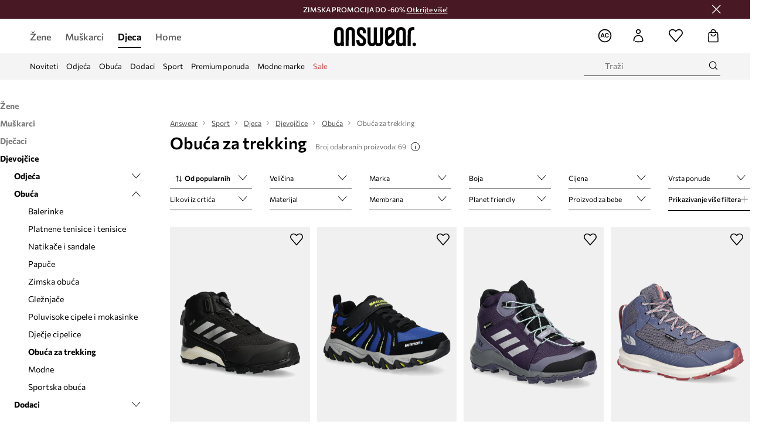

--- FILE ---
content_type: text/css
request_url: https://cdn.ans-media.com/assets/front/multi/static/css/answear-16.19.0-v3.css
body_size: 10301
content:
.btnUnderlined{font-weight:400;color:#000;background:rgba(0,0,0,0);font-size:.875rem;line-height:1.375rem;padding:11px 48px;outline:none;border:none;text-decoration-line:underline !important}@media(min-width: 75rem){.btnUnderlined:hover{background:rgba(0,0,0,0);color:#000;outline:none}}.btnUnderlined:disabled{background:#757575;color:#fff}.btnUnderlined:focus{outline:none}.btnUnderlined:disabled,.btnUnderlined[aria-disabled=true]{background:rgba(0,0,0,0);color:#e5e5e5}.btnUnderlined:not(:disabled):not([aria-disabled=true]):hover,.btnUnderlined:not(:disabled):not([aria-disabled=true]):hover>*{color:#757575}.btnUnderlined>*{font-weight:400;font-size:.875rem;line-height:1.375rem;text-decoration-line:underline}.btnUnderlined:disabled .btnUnderlined>*,.btnUnderlined[aria-disabled=true] .btnUnderlined>*{color:#e5e5e5;background:rgba(0,0,0,0)}.btnUnderlinedPlain{padding:0}.btnSimplified{font-weight:400;color:#000;background:rgba(0,0,0,0);font-size:.875rem;line-height:1.375rem;padding:10px 10px;outline:none;border:none}@media(min-width: 75rem){.btnSimplified:hover{background:rgba(0,0,0,0);color:#000;outline:none}}.btnSimplified:disabled{background:#757575;color:#fff}.btnSimplified:focus{outline:none}.btnSimplified:disabled{background:rgba(0,0,0,0);color:#000}.btnSimplified>span::before{display:flex;height:12px;font-size:1.25rem;line-height:.375rem;margin:6px 2px}.btnPlain{font-weight:400;color:#000;background:rgba(0,0,0,0);font-size:.875rem;line-height:1.375rem;padding:12px 0;outline:none;margin-top:12px;border:none}@media(min-width: 75rem){.btnPlain:hover{background:rgba(0,0,0,0);color:#000;outline:none}}.btnPlain:disabled{background:#757575;color:#fff}.btnPlain:focus{outline:none}@media(min-width: 75rem){.btnPlain:hover{color:#585858}}.btnPlain:disabled{color:#000;background:rgba(0,0,0,0);opacity:1}@media(min-width: 75rem){.btnPlain{margin-top:24px}}.btnPlainSpaced{margin:8px 0}.btnPrimary{font-weight:400;color:#fff;background:#000;font-size:.875rem;line-height:1.375rem;padding:11px 40px;outline:none;border:none}@media(min-width: 75rem){.btnPrimary:hover{background:#232323;color:#fff;outline:none}}.btnPrimary:disabled{background:#757575;color:#fff}.btnPrimary:focus{outline:none}.btnPrimarySmall{font-weight:400;color:#fff;background:#000;font-size:.875rem;line-height:1.375rem;padding:7px 40px;outline:none}@media(min-width: 75rem){.btnPrimarySmall:hover{background:#232323;color:#fff;outline:none}}.btnPrimarySmall:disabled{background:#757575;color:#fff}.btnPrimarySmall:focus{outline:none}.btnPrimaryInverted{font-weight:400;color:#000;background:#fff;font-size:.875rem;line-height:1.375rem;padding:11px 40px;outline:none;border:none}@media(min-width: 75rem){.btnPrimaryInverted:hover{background:#000;color:#000;outline:none}}.btnPrimaryInverted:disabled{background:#757575;color:#fff}.btnPrimaryInverted:focus{outline:none}@media(min-width: 75rem){.btnPrimaryInverted:hover{background:#000;color:#fff}}.btnSecondary{font-weight:400;color:#000;background:rgba(0,0,0,0);font-size:.875rem;line-height:1.375rem;padding:11px 40px;outline:none;border:1px solid #000}@media(min-width: 75rem){.btnSecondary:hover{color:#000;outline:none}}.btnSecondary:disabled{background:#757575;color:#fff}.btnSecondary:focus{outline:none}@media(min-width: 75rem){.btnSecondary:hover{-webkit-box-shadow:inset 0 0 0 1px #000;-moz-box-shadow:inset 0 0 0 1px #000;box-shadow:inset 0 0 0 1px #000}}.btnSecondary:disabled{background:#f4f4f4;border:1px solid #e5e5e5;color:#757575}.btnSecondary:hover:disabled,.btnSecondary:disabled:hover{background:#f4f4f4;border:1px solid #e5e5e5;color:#757575;box-shadow:none;-webkit-box-shadow:none;-moz-box-shadow:none}.btnSecondarySmall{font-weight:400;color:#000;background:rgba(0,0,0,0);font-size:.875rem;line-height:1.375rem;padding:7px 40px;outline:none;border:1px solid #000}@media(min-width: 75rem){.btnSecondarySmall:hover{color:#000;outline:none}}.btnSecondarySmall:disabled{background:#757575;color:#fff}.btnSecondarySmall:focus{outline:none}@media(min-width: 75rem){.btnSecondarySmall:hover{border:2px solid #000}}.btnSecondarySmall:disabled{background:#f4f4f4;border:1px solid #e5e5e5;color:#757575}.btnSkipContentButton{font-weight:400;color:#000;background:#fff;font-size:.875rem;line-height:1.375rem;padding:15px;outline:none;outline:2px solid #000;outline-offset:-5px}@media(min-width: 75rem){.btnSkipContentButton:hover{color:#000;outline:none}}.btnSkipContentButton:disabled{background:#757575;color:#fff}.btnSkipContentButton:focus{outline:none}.btnSkipContentButton:hover{outline:3px solid #000}.btnSkipContentButton:focus{outline:2px solid #000}
/*! normalize.css v8.0.1 | MIT License | github.com/necolas/normalize.css */html{line-height:1.15;-webkit-text-size-adjust:100%}body{margin:0}main{display:block}h1{font-size:2em;margin:.67em 0}hr{box-sizing:content-box;height:0;overflow:visible}pre{font-family:monospace,monospace;font-size:1em}a{background-color:transparent}abbr[title]{border-bottom:none;text-decoration:underline;text-decoration:underline dotted}b,strong{font-weight:bolder}code,kbd,samp{font-family:monospace,monospace;font-size:1em}small{font-size:80%}sub,sup{font-size:75%;line-height:0;position:relative;vertical-align:baseline}sub{bottom:-0.25em}sup{top:-0.5em}img{border-style:none}button,input,optgroup,select,textarea{font-family:inherit;font-size:100%;line-height:1.15;margin:0}button,input{overflow:visible}button,select{text-transform:none}button,[type=button],[type=reset],[type=submit]{-webkit-appearance:button}button::-moz-focus-inner,[type=button]::-moz-focus-inner,[type=reset]::-moz-focus-inner,[type=submit]::-moz-focus-inner{border-style:none;padding:0}button:-moz-focusring,[type=button]:-moz-focusring,[type=reset]:-moz-focusring,[type=submit]:-moz-focusring{outline:1px dotted ButtonText}fieldset{padding:.35em .75em .625em}legend{box-sizing:border-box;color:inherit;display:table;max-width:100%;padding:0;white-space:normal}progress{vertical-align:baseline}textarea{overflow:auto}[type=checkbox],[type=radio]{box-sizing:border-box;padding:0}[type=number]::-webkit-inner-spin-button,[type=number]::-webkit-outer-spin-button{height:auto}[type=search]{-webkit-appearance:textfield;outline-offset:-2px}[type=search]::-webkit-search-decoration{-webkit-appearance:none}::-webkit-file-upload-button{-webkit-appearance:button;font:inherit}details{display:block}summary{display:list-item}template{display:none}[hidden]{display:none}
.show-loading-animation.rect-shape,.show-loading-animation.round-shape,.show-loading-animation.text-row,.show-loading-animation .rect-shape,.show-loading-animation .round-shape,.show-loading-animation .text-row{animation:react-placeholder-pulse 1.5s infinite}@keyframes react-placeholder-pulse{0%{opacity:.6}50%{opacity:1}100%{opacity:.6}}
.rc-slider{position:relative;width:100%;height:14px;padding:5px 0;border-radius:6px;touch-action:none;box-sizing:border-box;-webkit-tap-highlight-color:rgba(0, 0, 0, 0)}.rc-slider *{box-sizing:border-box;-webkit-tap-highlight-color:rgba(0, 0, 0, 0)}.rc-slider-rail{position:absolute;width:100%;height:4px;background-color:#e9e9e9;border-radius:6px}.rc-slider-track,.rc-slider-tracks{position:absolute;height:4px;background-color:#abe2fb;border-radius:6px}.rc-slider-track-draggable{z-index:1;box-sizing:content-box;background-clip:content-box;border-top:5px solid rgba(0, 0, 0, 0);border-bottom:5px solid rgba(0, 0, 0, 0);transform:translateY(-5px)}.rc-slider-handle{position:absolute;z-index:1;width:14px;height:14px;margin-top:-5px;background-color:#fff;border:solid 2px #96dbfa;border-radius:50%;cursor:pointer;cursor:-webkit-grab;cursor:grab;opacity:.8;user-select:none;touch-action:pan-x}.rc-slider-handle-dragging.rc-slider-handle-dragging.rc-slider-handle-dragging{border-color:#57c5f7;box-shadow:0 0 0 5px #96dbfa}.rc-slider-handle-dragging.rc-slider-handle-dragging.rc-slider-handle-dragging-delete{opacity:0}.rc-slider-handle:focus{outline:none;box-shadow:none}.rc-slider-handle:focus-visible{border-color:#2db7f5;box-shadow:0 0 0 3px #96dbfa}.rc-slider-handle-click-focused:focus{border-color:#96dbfa;box-shadow:unset}.rc-slider-handle:hover{border-color:#57c5f7}.rc-slider-handle:active{border-color:#57c5f7;box-shadow:0 0 5px #57c5f7;cursor:-webkit-grabbing;cursor:grabbing}.rc-slider-mark{position:absolute;top:18px;left:0;width:100%;font-size:12px}.rc-slider-mark-text{position:absolute;display:inline-block;color:#999;text-align:center;vertical-align:middle;cursor:pointer}.rc-slider-mark-text-active{color:#666}.rc-slider-step{position:absolute;width:100%;height:4px;background:transparent}.rc-slider-dot{position:absolute;bottom:-2px;width:8px;height:8px;vertical-align:middle;background-color:#fff;border:2px solid #e9e9e9;border-radius:50%;cursor:pointer}.rc-slider-dot-active{border-color:#96dbfa}.rc-slider-dot-reverse{margin-right:-4px}.rc-slider-disabled{background-color:#e9e9e9}.rc-slider-disabled .rc-slider-track{background-color:#ccc}.rc-slider-disabled .rc-slider-handle,.rc-slider-disabled .rc-slider-dot{background-color:#fff;border-color:#ccc;box-shadow:none;cursor:not-allowed}.rc-slider-disabled .rc-slider-mark-text,.rc-slider-disabled .rc-slider-dot{cursor:not-allowed !important}.rc-slider-vertical{width:14px;height:100%;padding:0 5px}.rc-slider-vertical .rc-slider-rail{width:4px;height:100%}.rc-slider-vertical .rc-slider-track{bottom:0;left:5px;width:4px}.rc-slider-vertical .rc-slider-track-draggable{border-top:0;border-right:5px solid rgba(0, 0, 0, 0);border-bottom:0;border-left:5px solid rgba(0, 0, 0, 0);transform:translateX(-5px)}.rc-slider-vertical .rc-slider-handle{position:absolute;z-index:1;margin-top:0;margin-left:-5px;touch-action:pan-y}.rc-slider-vertical .rc-slider-mark{top:0;left:18px;height:100%}.rc-slider-vertical .rc-slider-step{width:4px;height:100%}.rc-slider-vertical .rc-slider-dot{margin-left:-2px}.rc-slider-tooltip-zoom-down-enter,.rc-slider-tooltip-zoom-down-appear{display:block !important;animation-duration:.3s;animation-fill-mode:both;animation-play-state:paused}.rc-slider-tooltip-zoom-down-leave{display:block !important;animation-duration:.3s;animation-fill-mode:both;animation-play-state:paused}.rc-slider-tooltip-zoom-down-enter.rc-slider-tooltip-zoom-down-enter-active,.rc-slider-tooltip-zoom-down-appear.rc-slider-tooltip-zoom-down-appear-active{animation-name:rcSliderTooltipZoomDownIn;animation-play-state:running}.rc-slider-tooltip-zoom-down-leave.rc-slider-tooltip-zoom-down-leave-active{animation-name:rcSliderTooltipZoomDownOut;animation-play-state:running}.rc-slider-tooltip-zoom-down-enter,.rc-slider-tooltip-zoom-down-appear{transform:scale(0, 0);animation-timing-function:cubic-bezier(0.23, 1, 0.32, 1)}.rc-slider-tooltip-zoom-down-leave{animation-timing-function:cubic-bezier(0.755, 0.05, 0.855, 0.06)}@keyframes rcSliderTooltipZoomDownIn{0%{transform:scale(0, 0);transform-origin:50% 100%;opacity:0}100%{transform:scale(1, 1);transform-origin:50% 100%}}@keyframes rcSliderTooltipZoomDownOut{0%{transform:scale(1, 1);transform-origin:50% 100%}100%{transform:scale(0, 0);transform-origin:50% 100%;opacity:0}}.rc-slider-tooltip{position:absolute;top:-9999px;left:-9999px;visibility:visible;box-sizing:border-box;-webkit-tap-highlight-color:rgba(0, 0, 0, 0)}.rc-slider-tooltip *{box-sizing:border-box;-webkit-tap-highlight-color:rgba(0, 0, 0, 0)}.rc-slider-tooltip-hidden{display:none}.rc-slider-tooltip-placement-top{padding:4px 0 8px 0}.rc-slider-tooltip-inner{min-width:24px;height:24px;padding:6px 2px;color:#fff;font-size:12px;line-height:1;text-align:center;text-decoration:none;background-color:#6c6c6c;border-radius:6px;box-shadow:0 0 4px #d9d9d9}.rc-slider-tooltip-arrow{position:absolute;width:0;height:0;border-color:transparent;border-style:solid}.rc-slider-tooltip-placement-top .rc-slider-tooltip-arrow{bottom:4px;left:50%;margin-left:-4px;border-width:4px 4px 0;border-top-color:#6c6c6c}
.grid-container{max-width:115rem;margin-right:auto;margin-left:auto}@media(min-width: 125rem){.grid-container{max-width:120rem}}.grid-container{width:100%;padding-right:1.875rem;padding-left:1.875rem}@media(max-width: 119.9375rem){.grid-container{padding-right:clamp(1.875rem,4vw,10rem);padding-left:clamp(1.875rem,4vw,10rem)}}@media(min-width: 120rem){.grid-container{padding-right:0;padding-left:0}}.grid-container-no-gutter{padding-right:0;padding-left:0}.grid-container-no-gutter-left{padding-left:0}.grid-container-no-gutter-right{padding-right:0}@media(min-width: 75rem){.grid-container-no-gutter-desktop{padding-right:0;padding-left:0}.grid-container-no-gutter-desktop-left{padding-left:0}.grid-container-no-gutter-desktop-right{padding-right:0}}@media(max-width: 74.9375rem){.grid-container-no-gutter-mobile{padding-right:0;padding-left:0}.grid-container-no-gutter-mobile-left{padding-left:0}.grid-container-no-gutter-mobile-right{padding-right:0}}.grid-container-negative-gutter{margin-right:calc(1.875rem*.5*-1);margin-left:calc(1.875rem*.5*-1)}@media(max-width: 85.3125rem){.grid-container-negative-gutter-mobile{margin-right:calc(1.875rem*.5*-1);margin-left:calc(1.875rem*.5*-1)}}.grid-container-negative-gutter-double{margin-right:calc((1.875rem)*-1);margin-left:calc((1.875rem)*-1)}@media(min-width: 75rem){.grid-container-negative-gutter-double-desktop{margin-right:calc((1.875rem)*-1);margin-left:calc((1.875rem)*-1)}}@media(max-width: 85.3125rem){.grid-container-negative-gutter-double-mobile{margin-right:calc((1.875rem)*-1);margin-left:calc((1.875rem)*-1)}}.grid-row{box-sizing:border-box;display:flex;flex:0 1 auto;flex-direction:row;flex-wrap:wrap;margin-right:calc(1.875rem*.5*-1);margin-left:calc(1.875rem*.5*-1)}@media(min-width: 75rem){.grid-row .grid-row-gutter{padding-right:0;padding-left:0}}.grid-row-gutter{padding-right:1.875rem;padding-left:1.875rem}.grid-row-middle{align-items:center}.grid-row-no-gutter{margin-right:0;margin-left:0}.grid-row-no-gutter-left{padding-left:0}.grid-row-no-gutter-right{padding-right:0}@media(max-width: 85.3125rem){.grid-row-no-gutter-mobile{padding-right:0;padding-left:0}.grid-row-no-gutter-mobile-left{padding-left:0}.grid-row-no-gutter-mobile-right{padding-right:0}}@media(max-width: 85.3125rem){.grid-row-no-gutter-mobile-double{margin-right:calc((1.875rem)*-1);margin-left:calc((1.875rem)*-1)}}@media(min-width: 75rem){.grid-row-no-gutter-desktop{padding-right:0;padding-left:0}.grid-row-no-gutter-desktop-left{padding-left:0}.grid-row-no-gutter-desktop-right{padding-right:0}}@media(min-width: 75rem){.grid-row-no-gutter-desktop-double{margin-right:calc((1.875rem)*-1);margin-left:calc((1.875rem)*-1)}}.grid-row-reverse{flex-direction:row-reverse}.grid-row-negative-quarter-gutter{margin-right:calc(1.875rem*.25*-1);margin-left:calc(1.875rem*.25*-1)}.left{text-align:left}.right{text-align:right}.justify{text-align:justify}@media(min-width: 48rem){.mobile{display:none !important}}@media(min-width: 75rem){.mobile-tablet{display:none !important}}.tablet{display:none !important}@media(min-width: 48rem){.tablet{display:inline-block !important}}@media(max-width: 74.9375rem){.desktop{display:none !important}}.start{justify-content:flex-start;text-align:start}.center{justify-content:center;text-align:center}.end{justify-content:flex-end;text-align:end}.top{align-items:flex-start}.middle{align-items:center}.bottom{align-items:flex-end}.between{justify-content:space-between}.flex{display:flex}.block{display:block}.hidden{display:none}@media(max-width: 47.9375rem){.no-gutter--mobile{padding-left:0;padding-right:0}}@media(min-width: 75rem){.no-gutter--desktop{padding-left:0;padding-right:0}}@media(min-width: 48rem){.no-gutter--tablet{padding-left:0;padding-right:0}}.no-gutter{padding-left:0;padding-right:0}.flex-block{display:flex;padding-left:calc(1.875rem*.5);padding-right:calc(1.875rem*.5)}@media(min-width: 48rem){.flex-block{padding-left:calc(1.875rem*.25);padding-right:calc(1.875rem*.25)}}@media screen and (min-width: 20rem){.xs-0{box-sizing:border-box;padding-right:calc(1.875rem*.5);padding-left:calc(1.875rem*.5);max-width:0%;flex-basis:0%}.xs-0-no-gutter{padding:0}.xs-0-no-gutter-left{padding-left:0}.xs-0-no-gutter-right{padding-right:0}.xs-0-no-gutter-double{margin-right:calc((1.875rem)*-1);margin-left:calc((1.875rem)*-1)}.xs-offset-0{margin-left:0%}.xs-offset-0-no-gutter{margin-left:0;padding:0}.xs-offset-0-no-gutter-left{margin-left:0;padding-left:0}.xs-offset-0-no-gutter-right{margin-left:0;padding-right:0}.xs-offset-0-no-gutter-double{margin-left:0;margin-right:calc((1.875rem)*-1);margin-left:calc((1.875rem)*-1)}.xs-order-0{order:0}}@media screen and (min-width: 20rem){.xs-1{box-sizing:border-box;padding-right:calc(1.875rem*.5);padding-left:calc(1.875rem*.5);max-width:8.3333333333%;flex-basis:8.3333333333%}.xs-1-no-gutter{padding:0}.xs-1-no-gutter-left{padding-left:0}.xs-1-no-gutter-right{padding-right:0}.xs-1-no-gutter-double{margin-right:calc((1.875rem)*-1);margin-left:calc((1.875rem)*-1)}.xs-offset-1{margin-left:8.3333333333%}.xs-offset-1-no-gutter{margin-left:0;padding:0}.xs-offset-1-no-gutter-left{margin-left:0;padding-left:0}.xs-offset-1-no-gutter-right{margin-left:0;padding-right:0}.xs-offset-1-no-gutter-double{margin-left:0;margin-right:calc((1.875rem)*-1);margin-left:calc((1.875rem)*-1)}.xs-order-1{order:1}}@media screen and (min-width: 20rem){.xs-2{box-sizing:border-box;padding-right:calc(1.875rem*.5);padding-left:calc(1.875rem*.5);max-width:16.6666666667%;flex-basis:16.6666666667%}.xs-2-no-gutter{padding:0}.xs-2-no-gutter-left{padding-left:0}.xs-2-no-gutter-right{padding-right:0}.xs-2-no-gutter-double{margin-right:calc((1.875rem)*-1);margin-left:calc((1.875rem)*-1)}.xs-offset-2{margin-left:16.6666666667%}.xs-offset-2-no-gutter{margin-left:0;padding:0}.xs-offset-2-no-gutter-left{margin-left:0;padding-left:0}.xs-offset-2-no-gutter-right{margin-left:0;padding-right:0}.xs-offset-2-no-gutter-double{margin-left:0;margin-right:calc((1.875rem)*-1);margin-left:calc((1.875rem)*-1)}.xs-order-2{order:2}}@media screen and (min-width: 20rem){.xs-3{box-sizing:border-box;padding-right:calc(1.875rem*.5);padding-left:calc(1.875rem*.5);max-width:25%;flex-basis:25%}.xs-3-no-gutter{padding:0}.xs-3-no-gutter-left{padding-left:0}.xs-3-no-gutter-right{padding-right:0}.xs-3-no-gutter-double{margin-right:calc((1.875rem)*-1);margin-left:calc((1.875rem)*-1)}.xs-offset-3{margin-left:25%}.xs-offset-3-no-gutter{margin-left:0;padding:0}.xs-offset-3-no-gutter-left{margin-left:0;padding-left:0}.xs-offset-3-no-gutter-right{margin-left:0;padding-right:0}.xs-offset-3-no-gutter-double{margin-left:0;margin-right:calc((1.875rem)*-1);margin-left:calc((1.875rem)*-1)}.xs-order-3{order:3}}@media screen and (min-width: 20rem){.xs-4{box-sizing:border-box;padding-right:calc(1.875rem*.5);padding-left:calc(1.875rem*.5);max-width:33.3333333333%;flex-basis:33.3333333333%}.xs-4-no-gutter{padding:0}.xs-4-no-gutter-left{padding-left:0}.xs-4-no-gutter-right{padding-right:0}.xs-4-no-gutter-double{margin-right:calc((1.875rem)*-1);margin-left:calc((1.875rem)*-1)}.xs-offset-4{margin-left:33.3333333333%}.xs-offset-4-no-gutter{margin-left:0;padding:0}.xs-offset-4-no-gutter-left{margin-left:0;padding-left:0}.xs-offset-4-no-gutter-right{margin-left:0;padding-right:0}.xs-offset-4-no-gutter-double{margin-left:0;margin-right:calc((1.875rem)*-1);margin-left:calc((1.875rem)*-1)}.xs-order-4{order:4}}@media screen and (min-width: 20rem){.xs-5{box-sizing:border-box;padding-right:calc(1.875rem*.5);padding-left:calc(1.875rem*.5);max-width:41.6666666667%;flex-basis:41.6666666667%}.xs-5-no-gutter{padding:0}.xs-5-no-gutter-left{padding-left:0}.xs-5-no-gutter-right{padding-right:0}.xs-5-no-gutter-double{margin-right:calc((1.875rem)*-1);margin-left:calc((1.875rem)*-1)}.xs-offset-5{margin-left:41.6666666667%}.xs-offset-5-no-gutter{margin-left:0;padding:0}.xs-offset-5-no-gutter-left{margin-left:0;padding-left:0}.xs-offset-5-no-gutter-right{margin-left:0;padding-right:0}.xs-offset-5-no-gutter-double{margin-left:0;margin-right:calc((1.875rem)*-1);margin-left:calc((1.875rem)*-1)}.xs-order-5{order:5}}@media screen and (min-width: 20rem){.xs-6{box-sizing:border-box;padding-right:calc(1.875rem*.5);padding-left:calc(1.875rem*.5);max-width:50%;flex-basis:50%}.xs-6-no-gutter{padding:0}.xs-6-no-gutter-left{padding-left:0}.xs-6-no-gutter-right{padding-right:0}.xs-6-no-gutter-double{margin-right:calc((1.875rem)*-1);margin-left:calc((1.875rem)*-1)}.xs-offset-6{margin-left:50%}.xs-offset-6-no-gutter{margin-left:0;padding:0}.xs-offset-6-no-gutter-left{margin-left:0;padding-left:0}.xs-offset-6-no-gutter-right{margin-left:0;padding-right:0}.xs-offset-6-no-gutter-double{margin-left:0;margin-right:calc((1.875rem)*-1);margin-left:calc((1.875rem)*-1)}.xs-order-6{order:6}}@media screen and (min-width: 20rem){.xs-7{box-sizing:border-box;padding-right:calc(1.875rem*.5);padding-left:calc(1.875rem*.5);max-width:58.3333333333%;flex-basis:58.3333333333%}.xs-7-no-gutter{padding:0}.xs-7-no-gutter-left{padding-left:0}.xs-7-no-gutter-right{padding-right:0}.xs-7-no-gutter-double{margin-right:calc((1.875rem)*-1);margin-left:calc((1.875rem)*-1)}.xs-offset-7{margin-left:58.3333333333%}.xs-offset-7-no-gutter{margin-left:0;padding:0}.xs-offset-7-no-gutter-left{margin-left:0;padding-left:0}.xs-offset-7-no-gutter-right{margin-left:0;padding-right:0}.xs-offset-7-no-gutter-double{margin-left:0;margin-right:calc((1.875rem)*-1);margin-left:calc((1.875rem)*-1)}.xs-order-7{order:7}}@media screen and (min-width: 20rem){.xs-8{box-sizing:border-box;padding-right:calc(1.875rem*.5);padding-left:calc(1.875rem*.5);max-width:66.6666666667%;flex-basis:66.6666666667%}.xs-8-no-gutter{padding:0}.xs-8-no-gutter-left{padding-left:0}.xs-8-no-gutter-right{padding-right:0}.xs-8-no-gutter-double{margin-right:calc((1.875rem)*-1);margin-left:calc((1.875rem)*-1)}.xs-offset-8{margin-left:66.6666666667%}.xs-offset-8-no-gutter{margin-left:0;padding:0}.xs-offset-8-no-gutter-left{margin-left:0;padding-left:0}.xs-offset-8-no-gutter-right{margin-left:0;padding-right:0}.xs-offset-8-no-gutter-double{margin-left:0;margin-right:calc((1.875rem)*-1);margin-left:calc((1.875rem)*-1)}.xs-order-8{order:8}}@media screen and (min-width: 20rem){.xs-9{box-sizing:border-box;padding-right:calc(1.875rem*.5);padding-left:calc(1.875rem*.5);max-width:75%;flex-basis:75%}.xs-9-no-gutter{padding:0}.xs-9-no-gutter-left{padding-left:0}.xs-9-no-gutter-right{padding-right:0}.xs-9-no-gutter-double{margin-right:calc((1.875rem)*-1);margin-left:calc((1.875rem)*-1)}.xs-offset-9{margin-left:75%}.xs-offset-9-no-gutter{margin-left:0;padding:0}.xs-offset-9-no-gutter-left{margin-left:0;padding-left:0}.xs-offset-9-no-gutter-right{margin-left:0;padding-right:0}.xs-offset-9-no-gutter-double{margin-left:0;margin-right:calc((1.875rem)*-1);margin-left:calc((1.875rem)*-1)}.xs-order-9{order:9}}@media screen and (min-width: 20rem){.xs-10{box-sizing:border-box;padding-right:calc(1.875rem*.5);padding-left:calc(1.875rem*.5);max-width:83.3333333333%;flex-basis:83.3333333333%}.xs-10-no-gutter{padding:0}.xs-10-no-gutter-left{padding-left:0}.xs-10-no-gutter-right{padding-right:0}.xs-10-no-gutter-double{margin-right:calc((1.875rem)*-1);margin-left:calc((1.875rem)*-1)}.xs-offset-10{margin-left:83.3333333333%}.xs-offset-10-no-gutter{margin-left:0;padding:0}.xs-offset-10-no-gutter-left{margin-left:0;padding-left:0}.xs-offset-10-no-gutter-right{margin-left:0;padding-right:0}.xs-offset-10-no-gutter-double{margin-left:0;margin-right:calc((1.875rem)*-1);margin-left:calc((1.875rem)*-1)}.xs-order-10{order:10}}@media screen and (min-width: 20rem){.xs-11{box-sizing:border-box;padding-right:calc(1.875rem*.5);padding-left:calc(1.875rem*.5);max-width:91.6666666667%;flex-basis:91.6666666667%}.xs-11-no-gutter{padding:0}.xs-11-no-gutter-left{padding-left:0}.xs-11-no-gutter-right{padding-right:0}.xs-11-no-gutter-double{margin-right:calc((1.875rem)*-1);margin-left:calc((1.875rem)*-1)}.xs-offset-11{margin-left:91.6666666667%}.xs-offset-11-no-gutter{margin-left:0;padding:0}.xs-offset-11-no-gutter-left{margin-left:0;padding-left:0}.xs-offset-11-no-gutter-right{margin-left:0;padding-right:0}.xs-offset-11-no-gutter-double{margin-left:0;margin-right:calc((1.875rem)*-1);margin-left:calc((1.875rem)*-1)}.xs-order-11{order:11}}@media screen and (min-width: 20rem){.xs-12{box-sizing:border-box;padding-right:calc(1.875rem*.5);padding-left:calc(1.875rem*.5);max-width:100%;flex-basis:100%}.xs-12-no-gutter{padding:0}.xs-12-no-gutter-left{padding-left:0}.xs-12-no-gutter-right{padding-right:0}.xs-12-no-gutter-double{margin-right:calc((1.875rem)*-1);margin-left:calc((1.875rem)*-1)}.xs-offset-12{margin-left:100%}.xs-offset-12-no-gutter{margin-left:0;padding:0}.xs-offset-12-no-gutter-left{margin-left:0;padding-left:0}.xs-offset-12-no-gutter-right{margin-left:0;padding-right:0}.xs-offset-12-no-gutter-double{margin-left:0;margin-right:calc((1.875rem)*-1);margin-left:calc((1.875rem)*-1)}.xs-order-12{order:12}}@media screen and (min-width: 25.875rem){.s-0{box-sizing:border-box;padding-right:calc(1.875rem*.5);padding-left:calc(1.875rem*.5);max-width:0%;flex-basis:0%}.s-0-no-gutter{padding:0}.s-0-no-gutter-left{padding-left:0}.s-0-no-gutter-right{padding-right:0}.s-0-no-gutter-double{margin-right:calc((1.875rem)*-1);margin-left:calc((1.875rem)*-1)}.s-offset-0{margin-left:0%}.s-offset-0-no-gutter{margin-left:0;padding:0}.s-offset-0-no-gutter-left{margin-left:0;padding-left:0}.s-offset-0-no-gutter-right{margin-left:0;padding-right:0}.s-offset-0-no-gutter-double{margin-left:0;margin-right:calc((1.875rem)*-1);margin-left:calc((1.875rem)*-1)}.s-order-0{order:0}}@media screen and (min-width: 25.875rem){.s-1{box-sizing:border-box;padding-right:calc(1.875rem*.5);padding-left:calc(1.875rem*.5);max-width:8.3333333333%;flex-basis:8.3333333333%}.s-1-no-gutter{padding:0}.s-1-no-gutter-left{padding-left:0}.s-1-no-gutter-right{padding-right:0}.s-1-no-gutter-double{margin-right:calc((1.875rem)*-1);margin-left:calc((1.875rem)*-1)}.s-offset-1{margin-left:8.3333333333%}.s-offset-1-no-gutter{margin-left:0;padding:0}.s-offset-1-no-gutter-left{margin-left:0;padding-left:0}.s-offset-1-no-gutter-right{margin-left:0;padding-right:0}.s-offset-1-no-gutter-double{margin-left:0;margin-right:calc((1.875rem)*-1);margin-left:calc((1.875rem)*-1)}.s-order-1{order:1}}@media screen and (min-width: 25.875rem){.s-2{box-sizing:border-box;padding-right:calc(1.875rem*.5);padding-left:calc(1.875rem*.5);max-width:16.6666666667%;flex-basis:16.6666666667%}.s-2-no-gutter{padding:0}.s-2-no-gutter-left{padding-left:0}.s-2-no-gutter-right{padding-right:0}.s-2-no-gutter-double{margin-right:calc((1.875rem)*-1);margin-left:calc((1.875rem)*-1)}.s-offset-2{margin-left:16.6666666667%}.s-offset-2-no-gutter{margin-left:0;padding:0}.s-offset-2-no-gutter-left{margin-left:0;padding-left:0}.s-offset-2-no-gutter-right{margin-left:0;padding-right:0}.s-offset-2-no-gutter-double{margin-left:0;margin-right:calc((1.875rem)*-1);margin-left:calc((1.875rem)*-1)}.s-order-2{order:2}}@media screen and (min-width: 25.875rem){.s-3{box-sizing:border-box;padding-right:calc(1.875rem*.5);padding-left:calc(1.875rem*.5);max-width:25%;flex-basis:25%}.s-3-no-gutter{padding:0}.s-3-no-gutter-left{padding-left:0}.s-3-no-gutter-right{padding-right:0}.s-3-no-gutter-double{margin-right:calc((1.875rem)*-1);margin-left:calc((1.875rem)*-1)}.s-offset-3{margin-left:25%}.s-offset-3-no-gutter{margin-left:0;padding:0}.s-offset-3-no-gutter-left{margin-left:0;padding-left:0}.s-offset-3-no-gutter-right{margin-left:0;padding-right:0}.s-offset-3-no-gutter-double{margin-left:0;margin-right:calc((1.875rem)*-1);margin-left:calc((1.875rem)*-1)}.s-order-3{order:3}}@media screen and (min-width: 25.875rem){.s-4{box-sizing:border-box;padding-right:calc(1.875rem*.5);padding-left:calc(1.875rem*.5);max-width:33.3333333333%;flex-basis:33.3333333333%}.s-4-no-gutter{padding:0}.s-4-no-gutter-left{padding-left:0}.s-4-no-gutter-right{padding-right:0}.s-4-no-gutter-double{margin-right:calc((1.875rem)*-1);margin-left:calc((1.875rem)*-1)}.s-offset-4{margin-left:33.3333333333%}.s-offset-4-no-gutter{margin-left:0;padding:0}.s-offset-4-no-gutter-left{margin-left:0;padding-left:0}.s-offset-4-no-gutter-right{margin-left:0;padding-right:0}.s-offset-4-no-gutter-double{margin-left:0;margin-right:calc((1.875rem)*-1);margin-left:calc((1.875rem)*-1)}.s-order-4{order:4}}@media screen and (min-width: 25.875rem){.s-5{box-sizing:border-box;padding-right:calc(1.875rem*.5);padding-left:calc(1.875rem*.5);max-width:41.6666666667%;flex-basis:41.6666666667%}.s-5-no-gutter{padding:0}.s-5-no-gutter-left{padding-left:0}.s-5-no-gutter-right{padding-right:0}.s-5-no-gutter-double{margin-right:calc((1.875rem)*-1);margin-left:calc((1.875rem)*-1)}.s-offset-5{margin-left:41.6666666667%}.s-offset-5-no-gutter{margin-left:0;padding:0}.s-offset-5-no-gutter-left{margin-left:0;padding-left:0}.s-offset-5-no-gutter-right{margin-left:0;padding-right:0}.s-offset-5-no-gutter-double{margin-left:0;margin-right:calc((1.875rem)*-1);margin-left:calc((1.875rem)*-1)}.s-order-5{order:5}}@media screen and (min-width: 25.875rem){.s-6{box-sizing:border-box;padding-right:calc(1.875rem*.5);padding-left:calc(1.875rem*.5);max-width:50%;flex-basis:50%}.s-6-no-gutter{padding:0}.s-6-no-gutter-left{padding-left:0}.s-6-no-gutter-right{padding-right:0}.s-6-no-gutter-double{margin-right:calc((1.875rem)*-1);margin-left:calc((1.875rem)*-1)}.s-offset-6{margin-left:50%}.s-offset-6-no-gutter{margin-left:0;padding:0}.s-offset-6-no-gutter-left{margin-left:0;padding-left:0}.s-offset-6-no-gutter-right{margin-left:0;padding-right:0}.s-offset-6-no-gutter-double{margin-left:0;margin-right:calc((1.875rem)*-1);margin-left:calc((1.875rem)*-1)}.s-order-6{order:6}}@media screen and (min-width: 25.875rem){.s-7{box-sizing:border-box;padding-right:calc(1.875rem*.5);padding-left:calc(1.875rem*.5);max-width:58.3333333333%;flex-basis:58.3333333333%}.s-7-no-gutter{padding:0}.s-7-no-gutter-left{padding-left:0}.s-7-no-gutter-right{padding-right:0}.s-7-no-gutter-double{margin-right:calc((1.875rem)*-1);margin-left:calc((1.875rem)*-1)}.s-offset-7{margin-left:58.3333333333%}.s-offset-7-no-gutter{margin-left:0;padding:0}.s-offset-7-no-gutter-left{margin-left:0;padding-left:0}.s-offset-7-no-gutter-right{margin-left:0;padding-right:0}.s-offset-7-no-gutter-double{margin-left:0;margin-right:calc((1.875rem)*-1);margin-left:calc((1.875rem)*-1)}.s-order-7{order:7}}@media screen and (min-width: 25.875rem){.s-8{box-sizing:border-box;padding-right:calc(1.875rem*.5);padding-left:calc(1.875rem*.5);max-width:66.6666666667%;flex-basis:66.6666666667%}.s-8-no-gutter{padding:0}.s-8-no-gutter-left{padding-left:0}.s-8-no-gutter-right{padding-right:0}.s-8-no-gutter-double{margin-right:calc((1.875rem)*-1);margin-left:calc((1.875rem)*-1)}.s-offset-8{margin-left:66.6666666667%}.s-offset-8-no-gutter{margin-left:0;padding:0}.s-offset-8-no-gutter-left{margin-left:0;padding-left:0}.s-offset-8-no-gutter-right{margin-left:0;padding-right:0}.s-offset-8-no-gutter-double{margin-left:0;margin-right:calc((1.875rem)*-1);margin-left:calc((1.875rem)*-1)}.s-order-8{order:8}}@media screen and (min-width: 25.875rem){.s-9{box-sizing:border-box;padding-right:calc(1.875rem*.5);padding-left:calc(1.875rem*.5);max-width:75%;flex-basis:75%}.s-9-no-gutter{padding:0}.s-9-no-gutter-left{padding-left:0}.s-9-no-gutter-right{padding-right:0}.s-9-no-gutter-double{margin-right:calc((1.875rem)*-1);margin-left:calc((1.875rem)*-1)}.s-offset-9{margin-left:75%}.s-offset-9-no-gutter{margin-left:0;padding:0}.s-offset-9-no-gutter-left{margin-left:0;padding-left:0}.s-offset-9-no-gutter-right{margin-left:0;padding-right:0}.s-offset-9-no-gutter-double{margin-left:0;margin-right:calc((1.875rem)*-1);margin-left:calc((1.875rem)*-1)}.s-order-9{order:9}}@media screen and (min-width: 25.875rem){.s-10{box-sizing:border-box;padding-right:calc(1.875rem*.5);padding-left:calc(1.875rem*.5);max-width:83.3333333333%;flex-basis:83.3333333333%}.s-10-no-gutter{padding:0}.s-10-no-gutter-left{padding-left:0}.s-10-no-gutter-right{padding-right:0}.s-10-no-gutter-double{margin-right:calc((1.875rem)*-1);margin-left:calc((1.875rem)*-1)}.s-offset-10{margin-left:83.3333333333%}.s-offset-10-no-gutter{margin-left:0;padding:0}.s-offset-10-no-gutter-left{margin-left:0;padding-left:0}.s-offset-10-no-gutter-right{margin-left:0;padding-right:0}.s-offset-10-no-gutter-double{margin-left:0;margin-right:calc((1.875rem)*-1);margin-left:calc((1.875rem)*-1)}.s-order-10{order:10}}@media screen and (min-width: 25.875rem){.s-11{box-sizing:border-box;padding-right:calc(1.875rem*.5);padding-left:calc(1.875rem*.5);max-width:91.6666666667%;flex-basis:91.6666666667%}.s-11-no-gutter{padding:0}.s-11-no-gutter-left{padding-left:0}.s-11-no-gutter-right{padding-right:0}.s-11-no-gutter-double{margin-right:calc((1.875rem)*-1);margin-left:calc((1.875rem)*-1)}.s-offset-11{margin-left:91.6666666667%}.s-offset-11-no-gutter{margin-left:0;padding:0}.s-offset-11-no-gutter-left{margin-left:0;padding-left:0}.s-offset-11-no-gutter-right{margin-left:0;padding-right:0}.s-offset-11-no-gutter-double{margin-left:0;margin-right:calc((1.875rem)*-1);margin-left:calc((1.875rem)*-1)}.s-order-11{order:11}}@media screen and (min-width: 25.875rem){.s-12{box-sizing:border-box;padding-right:calc(1.875rem*.5);padding-left:calc(1.875rem*.5);max-width:100%;flex-basis:100%}.s-12-no-gutter{padding:0}.s-12-no-gutter-left{padding-left:0}.s-12-no-gutter-right{padding-right:0}.s-12-no-gutter-double{margin-right:calc((1.875rem)*-1);margin-left:calc((1.875rem)*-1)}.s-offset-12{margin-left:100%}.s-offset-12-no-gutter{margin-left:0;padding:0}.s-offset-12-no-gutter-left{margin-left:0;padding-left:0}.s-offset-12-no-gutter-right{margin-left:0;padding-right:0}.s-offset-12-no-gutter-double{margin-left:0;margin-right:calc((1.875rem)*-1);margin-left:calc((1.875rem)*-1)}.s-order-12{order:12}}@media screen and (min-width: 48rem){.m-0{box-sizing:border-box;padding-right:calc(1.875rem*.5);padding-left:calc(1.875rem*.5);max-width:0%;flex-basis:0%}.m-0-no-gutter{padding:0}.m-0-no-gutter-left{padding-left:0}.m-0-no-gutter-right{padding-right:0}.m-0-no-gutter-double{margin-right:calc((1.875rem)*-1);margin-left:calc((1.875rem)*-1)}.m-offset-0{margin-left:0%}.m-offset-0-no-gutter{margin-left:0;padding:0}.m-offset-0-no-gutter-left{margin-left:0;padding-left:0}.m-offset-0-no-gutter-right{margin-left:0;padding-right:0}.m-offset-0-no-gutter-double{margin-left:0;margin-right:calc((1.875rem)*-1);margin-left:calc((1.875rem)*-1)}.m-order-0{order:0}}@media screen and (min-width: 48rem){.m-1{box-sizing:border-box;padding-right:calc(1.875rem*.5);padding-left:calc(1.875rem*.5);max-width:8.3333333333%;flex-basis:8.3333333333%}.m-1-no-gutter{padding:0}.m-1-no-gutter-left{padding-left:0}.m-1-no-gutter-right{padding-right:0}.m-1-no-gutter-double{margin-right:calc((1.875rem)*-1);margin-left:calc((1.875rem)*-1)}.m-offset-1{margin-left:8.3333333333%}.m-offset-1-no-gutter{margin-left:0;padding:0}.m-offset-1-no-gutter-left{margin-left:0;padding-left:0}.m-offset-1-no-gutter-right{margin-left:0;padding-right:0}.m-offset-1-no-gutter-double{margin-left:0;margin-right:calc((1.875rem)*-1);margin-left:calc((1.875rem)*-1)}.m-order-1{order:1}}@media screen and (min-width: 48rem){.m-2{box-sizing:border-box;padding-right:calc(1.875rem*.5);padding-left:calc(1.875rem*.5);max-width:16.6666666667%;flex-basis:16.6666666667%}.m-2-no-gutter{padding:0}.m-2-no-gutter-left{padding-left:0}.m-2-no-gutter-right{padding-right:0}.m-2-no-gutter-double{margin-right:calc((1.875rem)*-1);margin-left:calc((1.875rem)*-1)}.m-offset-2{margin-left:16.6666666667%}.m-offset-2-no-gutter{margin-left:0;padding:0}.m-offset-2-no-gutter-left{margin-left:0;padding-left:0}.m-offset-2-no-gutter-right{margin-left:0;padding-right:0}.m-offset-2-no-gutter-double{margin-left:0;margin-right:calc((1.875rem)*-1);margin-left:calc((1.875rem)*-1)}.m-order-2{order:2}}@media screen and (min-width: 48rem){.m-3{box-sizing:border-box;padding-right:calc(1.875rem*.5);padding-left:calc(1.875rem*.5);max-width:25%;flex-basis:25%}.m-3-no-gutter{padding:0}.m-3-no-gutter-left{padding-left:0}.m-3-no-gutter-right{padding-right:0}.m-3-no-gutter-double{margin-right:calc((1.875rem)*-1);margin-left:calc((1.875rem)*-1)}.m-offset-3{margin-left:25%}.m-offset-3-no-gutter{margin-left:0;padding:0}.m-offset-3-no-gutter-left{margin-left:0;padding-left:0}.m-offset-3-no-gutter-right{margin-left:0;padding-right:0}.m-offset-3-no-gutter-double{margin-left:0;margin-right:calc((1.875rem)*-1);margin-left:calc((1.875rem)*-1)}.m-order-3{order:3}}@media screen and (min-width: 48rem){.m-4{box-sizing:border-box;padding-right:calc(1.875rem*.5);padding-left:calc(1.875rem*.5);max-width:33.3333333333%;flex-basis:33.3333333333%}.m-4-no-gutter{padding:0}.m-4-no-gutter-left{padding-left:0}.m-4-no-gutter-right{padding-right:0}.m-4-no-gutter-double{margin-right:calc((1.875rem)*-1);margin-left:calc((1.875rem)*-1)}.m-offset-4{margin-left:33.3333333333%}.m-offset-4-no-gutter{margin-left:0;padding:0}.m-offset-4-no-gutter-left{margin-left:0;padding-left:0}.m-offset-4-no-gutter-right{margin-left:0;padding-right:0}.m-offset-4-no-gutter-double{margin-left:0;margin-right:calc((1.875rem)*-1);margin-left:calc((1.875rem)*-1)}.m-order-4{order:4}}@media screen and (min-width: 48rem){.m-5{box-sizing:border-box;padding-right:calc(1.875rem*.5);padding-left:calc(1.875rem*.5);max-width:41.6666666667%;flex-basis:41.6666666667%}.m-5-no-gutter{padding:0}.m-5-no-gutter-left{padding-left:0}.m-5-no-gutter-right{padding-right:0}.m-5-no-gutter-double{margin-right:calc((1.875rem)*-1);margin-left:calc((1.875rem)*-1)}.m-offset-5{margin-left:41.6666666667%}.m-offset-5-no-gutter{margin-left:0;padding:0}.m-offset-5-no-gutter-left{margin-left:0;padding-left:0}.m-offset-5-no-gutter-right{margin-left:0;padding-right:0}.m-offset-5-no-gutter-double{margin-left:0;margin-right:calc((1.875rem)*-1);margin-left:calc((1.875rem)*-1)}.m-order-5{order:5}}@media screen and (min-width: 48rem){.m-6{box-sizing:border-box;padding-right:calc(1.875rem*.5);padding-left:calc(1.875rem*.5);max-width:50%;flex-basis:50%}.m-6-no-gutter{padding:0}.m-6-no-gutter-left{padding-left:0}.m-6-no-gutter-right{padding-right:0}.m-6-no-gutter-double{margin-right:calc((1.875rem)*-1);margin-left:calc((1.875rem)*-1)}.m-offset-6{margin-left:50%}.m-offset-6-no-gutter{margin-left:0;padding:0}.m-offset-6-no-gutter-left{margin-left:0;padding-left:0}.m-offset-6-no-gutter-right{margin-left:0;padding-right:0}.m-offset-6-no-gutter-double{margin-left:0;margin-right:calc((1.875rem)*-1);margin-left:calc((1.875rem)*-1)}.m-order-6{order:6}}@media screen and (min-width: 48rem){.m-7{box-sizing:border-box;padding-right:calc(1.875rem*.5);padding-left:calc(1.875rem*.5);max-width:58.3333333333%;flex-basis:58.3333333333%}.m-7-no-gutter{padding:0}.m-7-no-gutter-left{padding-left:0}.m-7-no-gutter-right{padding-right:0}.m-7-no-gutter-double{margin-right:calc((1.875rem)*-1);margin-left:calc((1.875rem)*-1)}.m-offset-7{margin-left:58.3333333333%}.m-offset-7-no-gutter{margin-left:0;padding:0}.m-offset-7-no-gutter-left{margin-left:0;padding-left:0}.m-offset-7-no-gutter-right{margin-left:0;padding-right:0}.m-offset-7-no-gutter-double{margin-left:0;margin-right:calc((1.875rem)*-1);margin-left:calc((1.875rem)*-1)}.m-order-7{order:7}}@media screen and (min-width: 48rem){.m-8{box-sizing:border-box;padding-right:calc(1.875rem*.5);padding-left:calc(1.875rem*.5);max-width:66.6666666667%;flex-basis:66.6666666667%}.m-8-no-gutter{padding:0}.m-8-no-gutter-left{padding-left:0}.m-8-no-gutter-right{padding-right:0}.m-8-no-gutter-double{margin-right:calc((1.875rem)*-1);margin-left:calc((1.875rem)*-1)}.m-offset-8{margin-left:66.6666666667%}.m-offset-8-no-gutter{margin-left:0;padding:0}.m-offset-8-no-gutter-left{margin-left:0;padding-left:0}.m-offset-8-no-gutter-right{margin-left:0;padding-right:0}.m-offset-8-no-gutter-double{margin-left:0;margin-right:calc((1.875rem)*-1);margin-left:calc((1.875rem)*-1)}.m-order-8{order:8}}@media screen and (min-width: 48rem){.m-9{box-sizing:border-box;padding-right:calc(1.875rem*.5);padding-left:calc(1.875rem*.5);max-width:75%;flex-basis:75%}.m-9-no-gutter{padding:0}.m-9-no-gutter-left{padding-left:0}.m-9-no-gutter-right{padding-right:0}.m-9-no-gutter-double{margin-right:calc((1.875rem)*-1);margin-left:calc((1.875rem)*-1)}.m-offset-9{margin-left:75%}.m-offset-9-no-gutter{margin-left:0;padding:0}.m-offset-9-no-gutter-left{margin-left:0;padding-left:0}.m-offset-9-no-gutter-right{margin-left:0;padding-right:0}.m-offset-9-no-gutter-double{margin-left:0;margin-right:calc((1.875rem)*-1);margin-left:calc((1.875rem)*-1)}.m-order-9{order:9}}@media screen and (min-width: 48rem){.m-10{box-sizing:border-box;padding-right:calc(1.875rem*.5);padding-left:calc(1.875rem*.5);max-width:83.3333333333%;flex-basis:83.3333333333%}.m-10-no-gutter{padding:0}.m-10-no-gutter-left{padding-left:0}.m-10-no-gutter-right{padding-right:0}.m-10-no-gutter-double{margin-right:calc((1.875rem)*-1);margin-left:calc((1.875rem)*-1)}.m-offset-10{margin-left:83.3333333333%}.m-offset-10-no-gutter{margin-left:0;padding:0}.m-offset-10-no-gutter-left{margin-left:0;padding-left:0}.m-offset-10-no-gutter-right{margin-left:0;padding-right:0}.m-offset-10-no-gutter-double{margin-left:0;margin-right:calc((1.875rem)*-1);margin-left:calc((1.875rem)*-1)}.m-order-10{order:10}}@media screen and (min-width: 48rem){.m-11{box-sizing:border-box;padding-right:calc(1.875rem*.5);padding-left:calc(1.875rem*.5);max-width:91.6666666667%;flex-basis:91.6666666667%}.m-11-no-gutter{padding:0}.m-11-no-gutter-left{padding-left:0}.m-11-no-gutter-right{padding-right:0}.m-11-no-gutter-double{margin-right:calc((1.875rem)*-1);margin-left:calc((1.875rem)*-1)}.m-offset-11{margin-left:91.6666666667%}.m-offset-11-no-gutter{margin-left:0;padding:0}.m-offset-11-no-gutter-left{margin-left:0;padding-left:0}.m-offset-11-no-gutter-right{margin-left:0;padding-right:0}.m-offset-11-no-gutter-double{margin-left:0;margin-right:calc((1.875rem)*-1);margin-left:calc((1.875rem)*-1)}.m-order-11{order:11}}@media screen and (min-width: 48rem){.m-12{box-sizing:border-box;padding-right:calc(1.875rem*.5);padding-left:calc(1.875rem*.5);max-width:100%;flex-basis:100%}.m-12-no-gutter{padding:0}.m-12-no-gutter-left{padding-left:0}.m-12-no-gutter-right{padding-right:0}.m-12-no-gutter-double{margin-right:calc((1.875rem)*-1);margin-left:calc((1.875rem)*-1)}.m-offset-12{margin-left:100%}.m-offset-12-no-gutter{margin-left:0;padding:0}.m-offset-12-no-gutter-left{margin-left:0;padding-left:0}.m-offset-12-no-gutter-right{margin-left:0;padding-right:0}.m-offset-12-no-gutter-double{margin-left:0;margin-right:calc((1.875rem)*-1);margin-left:calc((1.875rem)*-1)}.m-order-12{order:12}}@media screen and (min-width: 75rem){.l-0{box-sizing:border-box;padding-right:calc(1.875rem*.5);padding-left:calc(1.875rem*.5);max-width:0%;flex-basis:0%}.l-0-no-gutter{padding:0}.l-0-no-gutter-left{padding-left:0}.l-0-no-gutter-right{padding-right:0}.l-0-no-gutter-double{margin-right:calc((1.875rem)*-1);margin-left:calc((1.875rem)*-1)}.l-offset-0{margin-left:0%}.l-offset-0-no-gutter{margin-left:0;padding:0}.l-offset-0-no-gutter-left{margin-left:0;padding-left:0}.l-offset-0-no-gutter-right{margin-left:0;padding-right:0}.l-offset-0-no-gutter-double{margin-left:0;margin-right:calc((1.875rem)*-1);margin-left:calc((1.875rem)*-1)}.l-order-0{order:0}}@media screen and (min-width: 75rem){.l-1{box-sizing:border-box;padding-right:calc(1.875rem*.5);padding-left:calc(1.875rem*.5);max-width:8.3333333333%;flex-basis:8.3333333333%}.l-1-no-gutter{padding:0}.l-1-no-gutter-left{padding-left:0}.l-1-no-gutter-right{padding-right:0}.l-1-no-gutter-double{margin-right:calc((1.875rem)*-1);margin-left:calc((1.875rem)*-1)}.l-offset-1{margin-left:8.3333333333%}.l-offset-1-no-gutter{margin-left:0;padding:0}.l-offset-1-no-gutter-left{margin-left:0;padding-left:0}.l-offset-1-no-gutter-right{margin-left:0;padding-right:0}.l-offset-1-no-gutter-double{margin-left:0;margin-right:calc((1.875rem)*-1);margin-left:calc((1.875rem)*-1)}.l-order-1{order:1}}@media screen and (min-width: 75rem){.l-2{box-sizing:border-box;padding-right:calc(1.875rem*.5);padding-left:calc(1.875rem*.5);max-width:16.6666666667%;flex-basis:16.6666666667%}.l-2-no-gutter{padding:0}.l-2-no-gutter-left{padding-left:0}.l-2-no-gutter-right{padding-right:0}.l-2-no-gutter-double{margin-right:calc((1.875rem)*-1);margin-left:calc((1.875rem)*-1)}.l-offset-2{margin-left:16.6666666667%}.l-offset-2-no-gutter{margin-left:0;padding:0}.l-offset-2-no-gutter-left{margin-left:0;padding-left:0}.l-offset-2-no-gutter-right{margin-left:0;padding-right:0}.l-offset-2-no-gutter-double{margin-left:0;margin-right:calc((1.875rem)*-1);margin-left:calc((1.875rem)*-1)}.l-order-2{order:2}}@media screen and (min-width: 75rem){.l-3{box-sizing:border-box;padding-right:calc(1.875rem*.5);padding-left:calc(1.875rem*.5);max-width:25%;flex-basis:25%}.l-3-no-gutter{padding:0}.l-3-no-gutter-left{padding-left:0}.l-3-no-gutter-right{padding-right:0}.l-3-no-gutter-double{margin-right:calc((1.875rem)*-1);margin-left:calc((1.875rem)*-1)}.l-offset-3{margin-left:25%}.l-offset-3-no-gutter{margin-left:0;padding:0}.l-offset-3-no-gutter-left{margin-left:0;padding-left:0}.l-offset-3-no-gutter-right{margin-left:0;padding-right:0}.l-offset-3-no-gutter-double{margin-left:0;margin-right:calc((1.875rem)*-1);margin-left:calc((1.875rem)*-1)}.l-order-3{order:3}}@media screen and (min-width: 75rem){.l-4{box-sizing:border-box;padding-right:calc(1.875rem*.5);padding-left:calc(1.875rem*.5);max-width:33.3333333333%;flex-basis:33.3333333333%}.l-4-no-gutter{padding:0}.l-4-no-gutter-left{padding-left:0}.l-4-no-gutter-right{padding-right:0}.l-4-no-gutter-double{margin-right:calc((1.875rem)*-1);margin-left:calc((1.875rem)*-1)}.l-offset-4{margin-left:33.3333333333%}.l-offset-4-no-gutter{margin-left:0;padding:0}.l-offset-4-no-gutter-left{margin-left:0;padding-left:0}.l-offset-4-no-gutter-right{margin-left:0;padding-right:0}.l-offset-4-no-gutter-double{margin-left:0;margin-right:calc((1.875rem)*-1);margin-left:calc((1.875rem)*-1)}.l-order-4{order:4}}@media screen and (min-width: 75rem){.l-5{box-sizing:border-box;padding-right:calc(1.875rem*.5);padding-left:calc(1.875rem*.5);max-width:41.6666666667%;flex-basis:41.6666666667%}.l-5-no-gutter{padding:0}.l-5-no-gutter-left{padding-left:0}.l-5-no-gutter-right{padding-right:0}.l-5-no-gutter-double{margin-right:calc((1.875rem)*-1);margin-left:calc((1.875rem)*-1)}.l-offset-5{margin-left:41.6666666667%}.l-offset-5-no-gutter{margin-left:0;padding:0}.l-offset-5-no-gutter-left{margin-left:0;padding-left:0}.l-offset-5-no-gutter-right{margin-left:0;padding-right:0}.l-offset-5-no-gutter-double{margin-left:0;margin-right:calc((1.875rem)*-1);margin-left:calc((1.875rem)*-1)}.l-order-5{order:5}}@media screen and (min-width: 75rem){.l-6{box-sizing:border-box;padding-right:calc(1.875rem*.5);padding-left:calc(1.875rem*.5);max-width:50%;flex-basis:50%}.l-6-no-gutter{padding:0}.l-6-no-gutter-left{padding-left:0}.l-6-no-gutter-right{padding-right:0}.l-6-no-gutter-double{margin-right:calc((1.875rem)*-1);margin-left:calc((1.875rem)*-1)}.l-offset-6{margin-left:50%}.l-offset-6-no-gutter{margin-left:0;padding:0}.l-offset-6-no-gutter-left{margin-left:0;padding-left:0}.l-offset-6-no-gutter-right{margin-left:0;padding-right:0}.l-offset-6-no-gutter-double{margin-left:0;margin-right:calc((1.875rem)*-1);margin-left:calc((1.875rem)*-1)}.l-order-6{order:6}}@media screen and (min-width: 75rem){.l-7{box-sizing:border-box;padding-right:calc(1.875rem*.5);padding-left:calc(1.875rem*.5);max-width:58.3333333333%;flex-basis:58.3333333333%}.l-7-no-gutter{padding:0}.l-7-no-gutter-left{padding-left:0}.l-7-no-gutter-right{padding-right:0}.l-7-no-gutter-double{margin-right:calc((1.875rem)*-1);margin-left:calc((1.875rem)*-1)}.l-offset-7{margin-left:58.3333333333%}.l-offset-7-no-gutter{margin-left:0;padding:0}.l-offset-7-no-gutter-left{margin-left:0;padding-left:0}.l-offset-7-no-gutter-right{margin-left:0;padding-right:0}.l-offset-7-no-gutter-double{margin-left:0;margin-right:calc((1.875rem)*-1);margin-left:calc((1.875rem)*-1)}.l-order-7{order:7}}@media screen and (min-width: 75rem){.l-8{box-sizing:border-box;padding-right:calc(1.875rem*.5);padding-left:calc(1.875rem*.5);max-width:66.6666666667%;flex-basis:66.6666666667%}.l-8-no-gutter{padding:0}.l-8-no-gutter-left{padding-left:0}.l-8-no-gutter-right{padding-right:0}.l-8-no-gutter-double{margin-right:calc((1.875rem)*-1);margin-left:calc((1.875rem)*-1)}.l-offset-8{margin-left:66.6666666667%}.l-offset-8-no-gutter{margin-left:0;padding:0}.l-offset-8-no-gutter-left{margin-left:0;padding-left:0}.l-offset-8-no-gutter-right{margin-left:0;padding-right:0}.l-offset-8-no-gutter-double{margin-left:0;margin-right:calc((1.875rem)*-1);margin-left:calc((1.875rem)*-1)}.l-order-8{order:8}}@media screen and (min-width: 75rem){.l-9{box-sizing:border-box;padding-right:calc(1.875rem*.5);padding-left:calc(1.875rem*.5);max-width:75%;flex-basis:75%}.l-9-no-gutter{padding:0}.l-9-no-gutter-left{padding-left:0}.l-9-no-gutter-right{padding-right:0}.l-9-no-gutter-double{margin-right:calc((1.875rem)*-1);margin-left:calc((1.875rem)*-1)}.l-offset-9{margin-left:75%}.l-offset-9-no-gutter{margin-left:0;padding:0}.l-offset-9-no-gutter-left{margin-left:0;padding-left:0}.l-offset-9-no-gutter-right{margin-left:0;padding-right:0}.l-offset-9-no-gutter-double{margin-left:0;margin-right:calc((1.875rem)*-1);margin-left:calc((1.875rem)*-1)}.l-order-9{order:9}}@media screen and (min-width: 75rem){.l-10{box-sizing:border-box;padding-right:calc(1.875rem*.5);padding-left:calc(1.875rem*.5);max-width:83.3333333333%;flex-basis:83.3333333333%}.l-10-no-gutter{padding:0}.l-10-no-gutter-left{padding-left:0}.l-10-no-gutter-right{padding-right:0}.l-10-no-gutter-double{margin-right:calc((1.875rem)*-1);margin-left:calc((1.875rem)*-1)}.l-offset-10{margin-left:83.3333333333%}.l-offset-10-no-gutter{margin-left:0;padding:0}.l-offset-10-no-gutter-left{margin-left:0;padding-left:0}.l-offset-10-no-gutter-right{margin-left:0;padding-right:0}.l-offset-10-no-gutter-double{margin-left:0;margin-right:calc((1.875rem)*-1);margin-left:calc((1.875rem)*-1)}.l-order-10{order:10}}@media screen and (min-width: 75rem){.l-11{box-sizing:border-box;padding-right:calc(1.875rem*.5);padding-left:calc(1.875rem*.5);max-width:91.6666666667%;flex-basis:91.6666666667%}.l-11-no-gutter{padding:0}.l-11-no-gutter-left{padding-left:0}.l-11-no-gutter-right{padding-right:0}.l-11-no-gutter-double{margin-right:calc((1.875rem)*-1);margin-left:calc((1.875rem)*-1)}.l-offset-11{margin-left:91.6666666667%}.l-offset-11-no-gutter{margin-left:0;padding:0}.l-offset-11-no-gutter-left{margin-left:0;padding-left:0}.l-offset-11-no-gutter-right{margin-left:0;padding-right:0}.l-offset-11-no-gutter-double{margin-left:0;margin-right:calc((1.875rem)*-1);margin-left:calc((1.875rem)*-1)}.l-order-11{order:11}}@media screen and (min-width: 75rem){.l-12{box-sizing:border-box;padding-right:calc(1.875rem*.5);padding-left:calc(1.875rem*.5);max-width:100%;flex-basis:100%}.l-12-no-gutter{padding:0}.l-12-no-gutter-left{padding-left:0}.l-12-no-gutter-right{padding-right:0}.l-12-no-gutter-double{margin-right:calc((1.875rem)*-1);margin-left:calc((1.875rem)*-1)}.l-offset-12{margin-left:100%}.l-offset-12-no-gutter{margin-left:0;padding:0}.l-offset-12-no-gutter-left{margin-left:0;padding-left:0}.l-offset-12-no-gutter-right{margin-left:0;padding-right:0}.l-offset-12-no-gutter-double{margin-left:0;margin-right:calc((1.875rem)*-1);margin-left:calc((1.875rem)*-1)}.l-order-12{order:12}}@media screen and (min-width: 85.375rem){.xl-0{box-sizing:border-box;padding-right:calc(1.875rem*.5);padding-left:calc(1.875rem*.5);max-width:0%;flex-basis:0%}.xl-0-no-gutter{padding:0}.xl-0-no-gutter-left{padding-left:0}.xl-0-no-gutter-right{padding-right:0}.xl-0-no-gutter-double{margin-right:calc((1.875rem)*-1);margin-left:calc((1.875rem)*-1)}.xl-offset-0{margin-left:0%}.xl-offset-0-no-gutter{margin-left:0;padding:0}.xl-offset-0-no-gutter-left{margin-left:0;padding-left:0}.xl-offset-0-no-gutter-right{margin-left:0;padding-right:0}.xl-offset-0-no-gutter-double{margin-left:0;margin-right:calc((1.875rem)*-1);margin-left:calc((1.875rem)*-1)}.xl-order-0{order:0}}@media screen and (min-width: 85.375rem){.xl-1{box-sizing:border-box;padding-right:calc(1.875rem*.5);padding-left:calc(1.875rem*.5);max-width:8.3333333333%;flex-basis:8.3333333333%}.xl-1-no-gutter{padding:0}.xl-1-no-gutter-left{padding-left:0}.xl-1-no-gutter-right{padding-right:0}.xl-1-no-gutter-double{margin-right:calc((1.875rem)*-1);margin-left:calc((1.875rem)*-1)}.xl-offset-1{margin-left:8.3333333333%}.xl-offset-1-no-gutter{margin-left:0;padding:0}.xl-offset-1-no-gutter-left{margin-left:0;padding-left:0}.xl-offset-1-no-gutter-right{margin-left:0;padding-right:0}.xl-offset-1-no-gutter-double{margin-left:0;margin-right:calc((1.875rem)*-1);margin-left:calc((1.875rem)*-1)}.xl-order-1{order:1}}@media screen and (min-width: 85.375rem){.xl-2{box-sizing:border-box;padding-right:calc(1.875rem*.5);padding-left:calc(1.875rem*.5);max-width:16.6666666667%;flex-basis:16.6666666667%}.xl-2-no-gutter{padding:0}.xl-2-no-gutter-left{padding-left:0}.xl-2-no-gutter-right{padding-right:0}.xl-2-no-gutter-double{margin-right:calc((1.875rem)*-1);margin-left:calc((1.875rem)*-1)}.xl-offset-2{margin-left:16.6666666667%}.xl-offset-2-no-gutter{margin-left:0;padding:0}.xl-offset-2-no-gutter-left{margin-left:0;padding-left:0}.xl-offset-2-no-gutter-right{margin-left:0;padding-right:0}.xl-offset-2-no-gutter-double{margin-left:0;margin-right:calc((1.875rem)*-1);margin-left:calc((1.875rem)*-1)}.xl-order-2{order:2}}@media screen and (min-width: 85.375rem){.xl-3{box-sizing:border-box;padding-right:calc(1.875rem*.5);padding-left:calc(1.875rem*.5);max-width:25%;flex-basis:25%}.xl-3-no-gutter{padding:0}.xl-3-no-gutter-left{padding-left:0}.xl-3-no-gutter-right{padding-right:0}.xl-3-no-gutter-double{margin-right:calc((1.875rem)*-1);margin-left:calc((1.875rem)*-1)}.xl-offset-3{margin-left:25%}.xl-offset-3-no-gutter{margin-left:0;padding:0}.xl-offset-3-no-gutter-left{margin-left:0;padding-left:0}.xl-offset-3-no-gutter-right{margin-left:0;padding-right:0}.xl-offset-3-no-gutter-double{margin-left:0;margin-right:calc((1.875rem)*-1);margin-left:calc((1.875rem)*-1)}.xl-order-3{order:3}}@media screen and (min-width: 85.375rem){.xl-4{box-sizing:border-box;padding-right:calc(1.875rem*.5);padding-left:calc(1.875rem*.5);max-width:33.3333333333%;flex-basis:33.3333333333%}.xl-4-no-gutter{padding:0}.xl-4-no-gutter-left{padding-left:0}.xl-4-no-gutter-right{padding-right:0}.xl-4-no-gutter-double{margin-right:calc((1.875rem)*-1);margin-left:calc((1.875rem)*-1)}.xl-offset-4{margin-left:33.3333333333%}.xl-offset-4-no-gutter{margin-left:0;padding:0}.xl-offset-4-no-gutter-left{margin-left:0;padding-left:0}.xl-offset-4-no-gutter-right{margin-left:0;padding-right:0}.xl-offset-4-no-gutter-double{margin-left:0;margin-right:calc((1.875rem)*-1);margin-left:calc((1.875rem)*-1)}.xl-order-4{order:4}}@media screen and (min-width: 85.375rem){.xl-5{box-sizing:border-box;padding-right:calc(1.875rem*.5);padding-left:calc(1.875rem*.5);max-width:41.6666666667%;flex-basis:41.6666666667%}.xl-5-no-gutter{padding:0}.xl-5-no-gutter-left{padding-left:0}.xl-5-no-gutter-right{padding-right:0}.xl-5-no-gutter-double{margin-right:calc((1.875rem)*-1);margin-left:calc((1.875rem)*-1)}.xl-offset-5{margin-left:41.6666666667%}.xl-offset-5-no-gutter{margin-left:0;padding:0}.xl-offset-5-no-gutter-left{margin-left:0;padding-left:0}.xl-offset-5-no-gutter-right{margin-left:0;padding-right:0}.xl-offset-5-no-gutter-double{margin-left:0;margin-right:calc((1.875rem)*-1);margin-left:calc((1.875rem)*-1)}.xl-order-5{order:5}}@media screen and (min-width: 85.375rem){.xl-6{box-sizing:border-box;padding-right:calc(1.875rem*.5);padding-left:calc(1.875rem*.5);max-width:50%;flex-basis:50%}.xl-6-no-gutter{padding:0}.xl-6-no-gutter-left{padding-left:0}.xl-6-no-gutter-right{padding-right:0}.xl-6-no-gutter-double{margin-right:calc((1.875rem)*-1);margin-left:calc((1.875rem)*-1)}.xl-offset-6{margin-left:50%}.xl-offset-6-no-gutter{margin-left:0;padding:0}.xl-offset-6-no-gutter-left{margin-left:0;padding-left:0}.xl-offset-6-no-gutter-right{margin-left:0;padding-right:0}.xl-offset-6-no-gutter-double{margin-left:0;margin-right:calc((1.875rem)*-1);margin-left:calc((1.875rem)*-1)}.xl-order-6{order:6}}@media screen and (min-width: 85.375rem){.xl-7{box-sizing:border-box;padding-right:calc(1.875rem*.5);padding-left:calc(1.875rem*.5);max-width:58.3333333333%;flex-basis:58.3333333333%}.xl-7-no-gutter{padding:0}.xl-7-no-gutter-left{padding-left:0}.xl-7-no-gutter-right{padding-right:0}.xl-7-no-gutter-double{margin-right:calc((1.875rem)*-1);margin-left:calc((1.875rem)*-1)}.xl-offset-7{margin-left:58.3333333333%}.xl-offset-7-no-gutter{margin-left:0;padding:0}.xl-offset-7-no-gutter-left{margin-left:0;padding-left:0}.xl-offset-7-no-gutter-right{margin-left:0;padding-right:0}.xl-offset-7-no-gutter-double{margin-left:0;margin-right:calc((1.875rem)*-1);margin-left:calc((1.875rem)*-1)}.xl-order-7{order:7}}@media screen and (min-width: 85.375rem){.xl-8{box-sizing:border-box;padding-right:calc(1.875rem*.5);padding-left:calc(1.875rem*.5);max-width:66.6666666667%;flex-basis:66.6666666667%}.xl-8-no-gutter{padding:0}.xl-8-no-gutter-left{padding-left:0}.xl-8-no-gutter-right{padding-right:0}.xl-8-no-gutter-double{margin-right:calc((1.875rem)*-1);margin-left:calc((1.875rem)*-1)}.xl-offset-8{margin-left:66.6666666667%}.xl-offset-8-no-gutter{margin-left:0;padding:0}.xl-offset-8-no-gutter-left{margin-left:0;padding-left:0}.xl-offset-8-no-gutter-right{margin-left:0;padding-right:0}.xl-offset-8-no-gutter-double{margin-left:0;margin-right:calc((1.875rem)*-1);margin-left:calc((1.875rem)*-1)}.xl-order-8{order:8}}@media screen and (min-width: 85.375rem){.xl-9{box-sizing:border-box;padding-right:calc(1.875rem*.5);padding-left:calc(1.875rem*.5);max-width:75%;flex-basis:75%}.xl-9-no-gutter{padding:0}.xl-9-no-gutter-left{padding-left:0}.xl-9-no-gutter-right{padding-right:0}.xl-9-no-gutter-double{margin-right:calc((1.875rem)*-1);margin-left:calc((1.875rem)*-1)}.xl-offset-9{margin-left:75%}.xl-offset-9-no-gutter{margin-left:0;padding:0}.xl-offset-9-no-gutter-left{margin-left:0;padding-left:0}.xl-offset-9-no-gutter-right{margin-left:0;padding-right:0}.xl-offset-9-no-gutter-double{margin-left:0;margin-right:calc((1.875rem)*-1);margin-left:calc((1.875rem)*-1)}.xl-order-9{order:9}}@media screen and (min-width: 85.375rem){.xl-10{box-sizing:border-box;padding-right:calc(1.875rem*.5);padding-left:calc(1.875rem*.5);max-width:83.3333333333%;flex-basis:83.3333333333%}.xl-10-no-gutter{padding:0}.xl-10-no-gutter-left{padding-left:0}.xl-10-no-gutter-right{padding-right:0}.xl-10-no-gutter-double{margin-right:calc((1.875rem)*-1);margin-left:calc((1.875rem)*-1)}.xl-offset-10{margin-left:83.3333333333%}.xl-offset-10-no-gutter{margin-left:0;padding:0}.xl-offset-10-no-gutter-left{margin-left:0;padding-left:0}.xl-offset-10-no-gutter-right{margin-left:0;padding-right:0}.xl-offset-10-no-gutter-double{margin-left:0;margin-right:calc((1.875rem)*-1);margin-left:calc((1.875rem)*-1)}.xl-order-10{order:10}}@media screen and (min-width: 85.375rem){.xl-11{box-sizing:border-box;padding-right:calc(1.875rem*.5);padding-left:calc(1.875rem*.5);max-width:91.6666666667%;flex-basis:91.6666666667%}.xl-11-no-gutter{padding:0}.xl-11-no-gutter-left{padding-left:0}.xl-11-no-gutter-right{padding-right:0}.xl-11-no-gutter-double{margin-right:calc((1.875rem)*-1);margin-left:calc((1.875rem)*-1)}.xl-offset-11{margin-left:91.6666666667%}.xl-offset-11-no-gutter{margin-left:0;padding:0}.xl-offset-11-no-gutter-left{margin-left:0;padding-left:0}.xl-offset-11-no-gutter-right{margin-left:0;padding-right:0}.xl-offset-11-no-gutter-double{margin-left:0;margin-right:calc((1.875rem)*-1);margin-left:calc((1.875rem)*-1)}.xl-order-11{order:11}}@media screen and (min-width: 85.375rem){.xl-12{box-sizing:border-box;padding-right:calc(1.875rem*.5);padding-left:calc(1.875rem*.5);max-width:100%;flex-basis:100%}.xl-12-no-gutter{padding:0}.xl-12-no-gutter-left{padding-left:0}.xl-12-no-gutter-right{padding-right:0}.xl-12-no-gutter-double{margin-right:calc((1.875rem)*-1);margin-left:calc((1.875rem)*-1)}.xl-offset-12{margin-left:100%}.xl-offset-12-no-gutter{margin-left:0;padding:0}.xl-offset-12-no-gutter-left{margin-left:0;padding-left:0}.xl-offset-12-no-gutter-right{margin-left:0;padding-right:0}.xl-offset-12-no-gutter-double{margin-left:0;margin-right:calc((1.875rem)*-1);margin-left:calc((1.875rem)*-1)}.xl-order-12{order:12}}@media screen and (min-width: 90rem){.xxl-0{box-sizing:border-box;padding-right:calc(1.875rem*.5);padding-left:calc(1.875rem*.5);max-width:0%;flex-basis:0%}.xxl-0-no-gutter{padding:0}.xxl-0-no-gutter-left{padding-left:0}.xxl-0-no-gutter-right{padding-right:0}.xxl-0-no-gutter-double{margin-right:calc((1.875rem)*-1);margin-left:calc((1.875rem)*-1)}.xxl-offset-0{margin-left:0%}.xxl-offset-0-no-gutter{margin-left:0;padding:0}.xxl-offset-0-no-gutter-left{margin-left:0;padding-left:0}.xxl-offset-0-no-gutter-right{margin-left:0;padding-right:0}.xxl-offset-0-no-gutter-double{margin-left:0;margin-right:calc((1.875rem)*-1);margin-left:calc((1.875rem)*-1)}.xxl-order-0{order:0}}@media screen and (min-width: 90rem){.xxl-1{box-sizing:border-box;padding-right:calc(1.875rem*.5);padding-left:calc(1.875rem*.5);max-width:8.3333333333%;flex-basis:8.3333333333%}.xxl-1-no-gutter{padding:0}.xxl-1-no-gutter-left{padding-left:0}.xxl-1-no-gutter-right{padding-right:0}.xxl-1-no-gutter-double{margin-right:calc((1.875rem)*-1);margin-left:calc((1.875rem)*-1)}.xxl-offset-1{margin-left:8.3333333333%}.xxl-offset-1-no-gutter{margin-left:0;padding:0}.xxl-offset-1-no-gutter-left{margin-left:0;padding-left:0}.xxl-offset-1-no-gutter-right{margin-left:0;padding-right:0}.xxl-offset-1-no-gutter-double{margin-left:0;margin-right:calc((1.875rem)*-1);margin-left:calc((1.875rem)*-1)}.xxl-order-1{order:1}}@media screen and (min-width: 90rem){.xxl-2{box-sizing:border-box;padding-right:calc(1.875rem*.5);padding-left:calc(1.875rem*.5);max-width:16.6666666667%;flex-basis:16.6666666667%}.xxl-2-no-gutter{padding:0}.xxl-2-no-gutter-left{padding-left:0}.xxl-2-no-gutter-right{padding-right:0}.xxl-2-no-gutter-double{margin-right:calc((1.875rem)*-1);margin-left:calc((1.875rem)*-1)}.xxl-offset-2{margin-left:16.6666666667%}.xxl-offset-2-no-gutter{margin-left:0;padding:0}.xxl-offset-2-no-gutter-left{margin-left:0;padding-left:0}.xxl-offset-2-no-gutter-right{margin-left:0;padding-right:0}.xxl-offset-2-no-gutter-double{margin-left:0;margin-right:calc((1.875rem)*-1);margin-left:calc((1.875rem)*-1)}.xxl-order-2{order:2}}@media screen and (min-width: 90rem){.xxl-3{box-sizing:border-box;padding-right:calc(1.875rem*.5);padding-left:calc(1.875rem*.5);max-width:25%;flex-basis:25%}.xxl-3-no-gutter{padding:0}.xxl-3-no-gutter-left{padding-left:0}.xxl-3-no-gutter-right{padding-right:0}.xxl-3-no-gutter-double{margin-right:calc((1.875rem)*-1);margin-left:calc((1.875rem)*-1)}.xxl-offset-3{margin-left:25%}.xxl-offset-3-no-gutter{margin-left:0;padding:0}.xxl-offset-3-no-gutter-left{margin-left:0;padding-left:0}.xxl-offset-3-no-gutter-right{margin-left:0;padding-right:0}.xxl-offset-3-no-gutter-double{margin-left:0;margin-right:calc((1.875rem)*-1);margin-left:calc((1.875rem)*-1)}.xxl-order-3{order:3}}@media screen and (min-width: 90rem){.xxl-4{box-sizing:border-box;padding-right:calc(1.875rem*.5);padding-left:calc(1.875rem*.5);max-width:33.3333333333%;flex-basis:33.3333333333%}.xxl-4-no-gutter{padding:0}.xxl-4-no-gutter-left{padding-left:0}.xxl-4-no-gutter-right{padding-right:0}.xxl-4-no-gutter-double{margin-right:calc((1.875rem)*-1);margin-left:calc((1.875rem)*-1)}.xxl-offset-4{margin-left:33.3333333333%}.xxl-offset-4-no-gutter{margin-left:0;padding:0}.xxl-offset-4-no-gutter-left{margin-left:0;padding-left:0}.xxl-offset-4-no-gutter-right{margin-left:0;padding-right:0}.xxl-offset-4-no-gutter-double{margin-left:0;margin-right:calc((1.875rem)*-1);margin-left:calc((1.875rem)*-1)}.xxl-order-4{order:4}}@media screen and (min-width: 90rem){.xxl-5{box-sizing:border-box;padding-right:calc(1.875rem*.5);padding-left:calc(1.875rem*.5);max-width:41.6666666667%;flex-basis:41.6666666667%}.xxl-5-no-gutter{padding:0}.xxl-5-no-gutter-left{padding-left:0}.xxl-5-no-gutter-right{padding-right:0}.xxl-5-no-gutter-double{margin-right:calc((1.875rem)*-1);margin-left:calc((1.875rem)*-1)}.xxl-offset-5{margin-left:41.6666666667%}.xxl-offset-5-no-gutter{margin-left:0;padding:0}.xxl-offset-5-no-gutter-left{margin-left:0;padding-left:0}.xxl-offset-5-no-gutter-right{margin-left:0;padding-right:0}.xxl-offset-5-no-gutter-double{margin-left:0;margin-right:calc((1.875rem)*-1);margin-left:calc((1.875rem)*-1)}.xxl-order-5{order:5}}@media screen and (min-width: 90rem){.xxl-6{box-sizing:border-box;padding-right:calc(1.875rem*.5);padding-left:calc(1.875rem*.5);max-width:50%;flex-basis:50%}.xxl-6-no-gutter{padding:0}.xxl-6-no-gutter-left{padding-left:0}.xxl-6-no-gutter-right{padding-right:0}.xxl-6-no-gutter-double{margin-right:calc((1.875rem)*-1);margin-left:calc((1.875rem)*-1)}.xxl-offset-6{margin-left:50%}.xxl-offset-6-no-gutter{margin-left:0;padding:0}.xxl-offset-6-no-gutter-left{margin-left:0;padding-left:0}.xxl-offset-6-no-gutter-right{margin-left:0;padding-right:0}.xxl-offset-6-no-gutter-double{margin-left:0;margin-right:calc((1.875rem)*-1);margin-left:calc((1.875rem)*-1)}.xxl-order-6{order:6}}@media screen and (min-width: 90rem){.xxl-7{box-sizing:border-box;padding-right:calc(1.875rem*.5);padding-left:calc(1.875rem*.5);max-width:58.3333333333%;flex-basis:58.3333333333%}.xxl-7-no-gutter{padding:0}.xxl-7-no-gutter-left{padding-left:0}.xxl-7-no-gutter-right{padding-right:0}.xxl-7-no-gutter-double{margin-right:calc((1.875rem)*-1);margin-left:calc((1.875rem)*-1)}.xxl-offset-7{margin-left:58.3333333333%}.xxl-offset-7-no-gutter{margin-left:0;padding:0}.xxl-offset-7-no-gutter-left{margin-left:0;padding-left:0}.xxl-offset-7-no-gutter-right{margin-left:0;padding-right:0}.xxl-offset-7-no-gutter-double{margin-left:0;margin-right:calc((1.875rem)*-1);margin-left:calc((1.875rem)*-1)}.xxl-order-7{order:7}}@media screen and (min-width: 90rem){.xxl-8{box-sizing:border-box;padding-right:calc(1.875rem*.5);padding-left:calc(1.875rem*.5);max-width:66.6666666667%;flex-basis:66.6666666667%}.xxl-8-no-gutter{padding:0}.xxl-8-no-gutter-left{padding-left:0}.xxl-8-no-gutter-right{padding-right:0}.xxl-8-no-gutter-double{margin-right:calc((1.875rem)*-1);margin-left:calc((1.875rem)*-1)}.xxl-offset-8{margin-left:66.6666666667%}.xxl-offset-8-no-gutter{margin-left:0;padding:0}.xxl-offset-8-no-gutter-left{margin-left:0;padding-left:0}.xxl-offset-8-no-gutter-right{margin-left:0;padding-right:0}.xxl-offset-8-no-gutter-double{margin-left:0;margin-right:calc((1.875rem)*-1);margin-left:calc((1.875rem)*-1)}.xxl-order-8{order:8}}@media screen and (min-width: 90rem){.xxl-9{box-sizing:border-box;padding-right:calc(1.875rem*.5);padding-left:calc(1.875rem*.5);max-width:75%;flex-basis:75%}.xxl-9-no-gutter{padding:0}.xxl-9-no-gutter-left{padding-left:0}.xxl-9-no-gutter-right{padding-right:0}.xxl-9-no-gutter-double{margin-right:calc((1.875rem)*-1);margin-left:calc((1.875rem)*-1)}.xxl-offset-9{margin-left:75%}.xxl-offset-9-no-gutter{margin-left:0;padding:0}.xxl-offset-9-no-gutter-left{margin-left:0;padding-left:0}.xxl-offset-9-no-gutter-right{margin-left:0;padding-right:0}.xxl-offset-9-no-gutter-double{margin-left:0;margin-right:calc((1.875rem)*-1);margin-left:calc((1.875rem)*-1)}.xxl-order-9{order:9}}@media screen and (min-width: 90rem){.xxl-10{box-sizing:border-box;padding-right:calc(1.875rem*.5);padding-left:calc(1.875rem*.5);max-width:83.3333333333%;flex-basis:83.3333333333%}.xxl-10-no-gutter{padding:0}.xxl-10-no-gutter-left{padding-left:0}.xxl-10-no-gutter-right{padding-right:0}.xxl-10-no-gutter-double{margin-right:calc((1.875rem)*-1);margin-left:calc((1.875rem)*-1)}.xxl-offset-10{margin-left:83.3333333333%}.xxl-offset-10-no-gutter{margin-left:0;padding:0}.xxl-offset-10-no-gutter-left{margin-left:0;padding-left:0}.xxl-offset-10-no-gutter-right{margin-left:0;padding-right:0}.xxl-offset-10-no-gutter-double{margin-left:0;margin-right:calc((1.875rem)*-1);margin-left:calc((1.875rem)*-1)}.xxl-order-10{order:10}}@media screen and (min-width: 90rem){.xxl-11{box-sizing:border-box;padding-right:calc(1.875rem*.5);padding-left:calc(1.875rem*.5);max-width:91.6666666667%;flex-basis:91.6666666667%}.xxl-11-no-gutter{padding:0}.xxl-11-no-gutter-left{padding-left:0}.xxl-11-no-gutter-right{padding-right:0}.xxl-11-no-gutter-double{margin-right:calc((1.875rem)*-1);margin-left:calc((1.875rem)*-1)}.xxl-offset-11{margin-left:91.6666666667%}.xxl-offset-11-no-gutter{margin-left:0;padding:0}.xxl-offset-11-no-gutter-left{margin-left:0;padding-left:0}.xxl-offset-11-no-gutter-right{margin-left:0;padding-right:0}.xxl-offset-11-no-gutter-double{margin-left:0;margin-right:calc((1.875rem)*-1);margin-left:calc((1.875rem)*-1)}.xxl-order-11{order:11}}@media screen and (min-width: 90rem){.xxl-12{box-sizing:border-box;padding-right:calc(1.875rem*.5);padding-left:calc(1.875rem*.5);max-width:100%;flex-basis:100%}.xxl-12-no-gutter{padding:0}.xxl-12-no-gutter-left{padding-left:0}.xxl-12-no-gutter-right{padding-right:0}.xxl-12-no-gutter-double{margin-right:calc((1.875rem)*-1);margin-left:calc((1.875rem)*-1)}.xxl-offset-12{margin-left:100%}.xxl-offset-12-no-gutter{margin-left:0;padding:0}.xxl-offset-12-no-gutter-left{margin-left:0;padding-left:0}.xxl-offset-12-no-gutter-right{margin-left:0;padding-right:0}.xxl-offset-12-no-gutter-double{margin-left:0;margin-right:calc((1.875rem)*-1);margin-left:calc((1.875rem)*-1)}.xxl-order-12{order:12}}@media screen and (min-width: 100rem){.xxxl-0{box-sizing:border-box;padding-right:calc(1.875rem*.5);padding-left:calc(1.875rem*.5);max-width:0%;flex-basis:0%}.xxxl-0-no-gutter{padding:0}.xxxl-0-no-gutter-left{padding-left:0}.xxxl-0-no-gutter-right{padding-right:0}.xxxl-0-no-gutter-double{margin-right:calc((1.875rem)*-1);margin-left:calc((1.875rem)*-1)}.xxxl-offset-0{margin-left:0%}.xxxl-offset-0-no-gutter{margin-left:0;padding:0}.xxxl-offset-0-no-gutter-left{margin-left:0;padding-left:0}.xxxl-offset-0-no-gutter-right{margin-left:0;padding-right:0}.xxxl-offset-0-no-gutter-double{margin-left:0;margin-right:calc((1.875rem)*-1);margin-left:calc((1.875rem)*-1)}.xxxl-order-0{order:0}}@media screen and (min-width: 100rem){.xxxl-1{box-sizing:border-box;padding-right:calc(1.875rem*.5);padding-left:calc(1.875rem*.5);max-width:8.3333333333%;flex-basis:8.3333333333%}.xxxl-1-no-gutter{padding:0}.xxxl-1-no-gutter-left{padding-left:0}.xxxl-1-no-gutter-right{padding-right:0}.xxxl-1-no-gutter-double{margin-right:calc((1.875rem)*-1);margin-left:calc((1.875rem)*-1)}.xxxl-offset-1{margin-left:8.3333333333%}.xxxl-offset-1-no-gutter{margin-left:0;padding:0}.xxxl-offset-1-no-gutter-left{margin-left:0;padding-left:0}.xxxl-offset-1-no-gutter-right{margin-left:0;padding-right:0}.xxxl-offset-1-no-gutter-double{margin-left:0;margin-right:calc((1.875rem)*-1);margin-left:calc((1.875rem)*-1)}.xxxl-order-1{order:1}}@media screen and (min-width: 100rem){.xxxl-2{box-sizing:border-box;padding-right:calc(1.875rem*.5);padding-left:calc(1.875rem*.5);max-width:16.6666666667%;flex-basis:16.6666666667%}.xxxl-2-no-gutter{padding:0}.xxxl-2-no-gutter-left{padding-left:0}.xxxl-2-no-gutter-right{padding-right:0}.xxxl-2-no-gutter-double{margin-right:calc((1.875rem)*-1);margin-left:calc((1.875rem)*-1)}.xxxl-offset-2{margin-left:16.6666666667%}.xxxl-offset-2-no-gutter{margin-left:0;padding:0}.xxxl-offset-2-no-gutter-left{margin-left:0;padding-left:0}.xxxl-offset-2-no-gutter-right{margin-left:0;padding-right:0}.xxxl-offset-2-no-gutter-double{margin-left:0;margin-right:calc((1.875rem)*-1);margin-left:calc((1.875rem)*-1)}.xxxl-order-2{order:2}}@media screen and (min-width: 100rem){.xxxl-3{box-sizing:border-box;padding-right:calc(1.875rem*.5);padding-left:calc(1.875rem*.5);max-width:25%;flex-basis:25%}.xxxl-3-no-gutter{padding:0}.xxxl-3-no-gutter-left{padding-left:0}.xxxl-3-no-gutter-right{padding-right:0}.xxxl-3-no-gutter-double{margin-right:calc((1.875rem)*-1);margin-left:calc((1.875rem)*-1)}.xxxl-offset-3{margin-left:25%}.xxxl-offset-3-no-gutter{margin-left:0;padding:0}.xxxl-offset-3-no-gutter-left{margin-left:0;padding-left:0}.xxxl-offset-3-no-gutter-right{margin-left:0;padding-right:0}.xxxl-offset-3-no-gutter-double{margin-left:0;margin-right:calc((1.875rem)*-1);margin-left:calc((1.875rem)*-1)}.xxxl-order-3{order:3}}@media screen and (min-width: 100rem){.xxxl-4{box-sizing:border-box;padding-right:calc(1.875rem*.5);padding-left:calc(1.875rem*.5);max-width:33.3333333333%;flex-basis:33.3333333333%}.xxxl-4-no-gutter{padding:0}.xxxl-4-no-gutter-left{padding-left:0}.xxxl-4-no-gutter-right{padding-right:0}.xxxl-4-no-gutter-double{margin-right:calc((1.875rem)*-1);margin-left:calc((1.875rem)*-1)}.xxxl-offset-4{margin-left:33.3333333333%}.xxxl-offset-4-no-gutter{margin-left:0;padding:0}.xxxl-offset-4-no-gutter-left{margin-left:0;padding-left:0}.xxxl-offset-4-no-gutter-right{margin-left:0;padding-right:0}.xxxl-offset-4-no-gutter-double{margin-left:0;margin-right:calc((1.875rem)*-1);margin-left:calc((1.875rem)*-1)}.xxxl-order-4{order:4}}@media screen and (min-width: 100rem){.xxxl-5{box-sizing:border-box;padding-right:calc(1.875rem*.5);padding-left:calc(1.875rem*.5);max-width:41.6666666667%;flex-basis:41.6666666667%}.xxxl-5-no-gutter{padding:0}.xxxl-5-no-gutter-left{padding-left:0}.xxxl-5-no-gutter-right{padding-right:0}.xxxl-5-no-gutter-double{margin-right:calc((1.875rem)*-1);margin-left:calc((1.875rem)*-1)}.xxxl-offset-5{margin-left:41.6666666667%}.xxxl-offset-5-no-gutter{margin-left:0;padding:0}.xxxl-offset-5-no-gutter-left{margin-left:0;padding-left:0}.xxxl-offset-5-no-gutter-right{margin-left:0;padding-right:0}.xxxl-offset-5-no-gutter-double{margin-left:0;margin-right:calc((1.875rem)*-1);margin-left:calc((1.875rem)*-1)}.xxxl-order-5{order:5}}@media screen and (min-width: 100rem){.xxxl-6{box-sizing:border-box;padding-right:calc(1.875rem*.5);padding-left:calc(1.875rem*.5);max-width:50%;flex-basis:50%}.xxxl-6-no-gutter{padding:0}.xxxl-6-no-gutter-left{padding-left:0}.xxxl-6-no-gutter-right{padding-right:0}.xxxl-6-no-gutter-double{margin-right:calc((1.875rem)*-1);margin-left:calc((1.875rem)*-1)}.xxxl-offset-6{margin-left:50%}.xxxl-offset-6-no-gutter{margin-left:0;padding:0}.xxxl-offset-6-no-gutter-left{margin-left:0;padding-left:0}.xxxl-offset-6-no-gutter-right{margin-left:0;padding-right:0}.xxxl-offset-6-no-gutter-double{margin-left:0;margin-right:calc((1.875rem)*-1);margin-left:calc((1.875rem)*-1)}.xxxl-order-6{order:6}}@media screen and (min-width: 100rem){.xxxl-7{box-sizing:border-box;padding-right:calc(1.875rem*.5);padding-left:calc(1.875rem*.5);max-width:58.3333333333%;flex-basis:58.3333333333%}.xxxl-7-no-gutter{padding:0}.xxxl-7-no-gutter-left{padding-left:0}.xxxl-7-no-gutter-right{padding-right:0}.xxxl-7-no-gutter-double{margin-right:calc((1.875rem)*-1);margin-left:calc((1.875rem)*-1)}.xxxl-offset-7{margin-left:58.3333333333%}.xxxl-offset-7-no-gutter{margin-left:0;padding:0}.xxxl-offset-7-no-gutter-left{margin-left:0;padding-left:0}.xxxl-offset-7-no-gutter-right{margin-left:0;padding-right:0}.xxxl-offset-7-no-gutter-double{margin-left:0;margin-right:calc((1.875rem)*-1);margin-left:calc((1.875rem)*-1)}.xxxl-order-7{order:7}}@media screen and (min-width: 100rem){.xxxl-8{box-sizing:border-box;padding-right:calc(1.875rem*.5);padding-left:calc(1.875rem*.5);max-width:66.6666666667%;flex-basis:66.6666666667%}.xxxl-8-no-gutter{padding:0}.xxxl-8-no-gutter-left{padding-left:0}.xxxl-8-no-gutter-right{padding-right:0}.xxxl-8-no-gutter-double{margin-right:calc((1.875rem)*-1);margin-left:calc((1.875rem)*-1)}.xxxl-offset-8{margin-left:66.6666666667%}.xxxl-offset-8-no-gutter{margin-left:0;padding:0}.xxxl-offset-8-no-gutter-left{margin-left:0;padding-left:0}.xxxl-offset-8-no-gutter-right{margin-left:0;padding-right:0}.xxxl-offset-8-no-gutter-double{margin-left:0;margin-right:calc((1.875rem)*-1);margin-left:calc((1.875rem)*-1)}.xxxl-order-8{order:8}}@media screen and (min-width: 100rem){.xxxl-9{box-sizing:border-box;padding-right:calc(1.875rem*.5);padding-left:calc(1.875rem*.5);max-width:75%;flex-basis:75%}.xxxl-9-no-gutter{padding:0}.xxxl-9-no-gutter-left{padding-left:0}.xxxl-9-no-gutter-right{padding-right:0}.xxxl-9-no-gutter-double{margin-right:calc((1.875rem)*-1);margin-left:calc((1.875rem)*-1)}.xxxl-offset-9{margin-left:75%}.xxxl-offset-9-no-gutter{margin-left:0;padding:0}.xxxl-offset-9-no-gutter-left{margin-left:0;padding-left:0}.xxxl-offset-9-no-gutter-right{margin-left:0;padding-right:0}.xxxl-offset-9-no-gutter-double{margin-left:0;margin-right:calc((1.875rem)*-1);margin-left:calc((1.875rem)*-1)}.xxxl-order-9{order:9}}@media screen and (min-width: 100rem){.xxxl-10{box-sizing:border-box;padding-right:calc(1.875rem*.5);padding-left:calc(1.875rem*.5);max-width:83.3333333333%;flex-basis:83.3333333333%}.xxxl-10-no-gutter{padding:0}.xxxl-10-no-gutter-left{padding-left:0}.xxxl-10-no-gutter-right{padding-right:0}.xxxl-10-no-gutter-double{margin-right:calc((1.875rem)*-1);margin-left:calc((1.875rem)*-1)}.xxxl-offset-10{margin-left:83.3333333333%}.xxxl-offset-10-no-gutter{margin-left:0;padding:0}.xxxl-offset-10-no-gutter-left{margin-left:0;padding-left:0}.xxxl-offset-10-no-gutter-right{margin-left:0;padding-right:0}.xxxl-offset-10-no-gutter-double{margin-left:0;margin-right:calc((1.875rem)*-1);margin-left:calc((1.875rem)*-1)}.xxxl-order-10{order:10}}@media screen and (min-width: 100rem){.xxxl-11{box-sizing:border-box;padding-right:calc(1.875rem*.5);padding-left:calc(1.875rem*.5);max-width:91.6666666667%;flex-basis:91.6666666667%}.xxxl-11-no-gutter{padding:0}.xxxl-11-no-gutter-left{padding-left:0}.xxxl-11-no-gutter-right{padding-right:0}.xxxl-11-no-gutter-double{margin-right:calc((1.875rem)*-1);margin-left:calc((1.875rem)*-1)}.xxxl-offset-11{margin-left:91.6666666667%}.xxxl-offset-11-no-gutter{margin-left:0;padding:0}.xxxl-offset-11-no-gutter-left{margin-left:0;padding-left:0}.xxxl-offset-11-no-gutter-right{margin-left:0;padding-right:0}.xxxl-offset-11-no-gutter-double{margin-left:0;margin-right:calc((1.875rem)*-1);margin-left:calc((1.875rem)*-1)}.xxxl-order-11{order:11}}@media screen and (min-width: 100rem){.xxxl-12{box-sizing:border-box;padding-right:calc(1.875rem*.5);padding-left:calc(1.875rem*.5);max-width:100%;flex-basis:100%}.xxxl-12-no-gutter{padding:0}.xxxl-12-no-gutter-left{padding-left:0}.xxxl-12-no-gutter-right{padding-right:0}.xxxl-12-no-gutter-double{margin-right:calc((1.875rem)*-1);margin-left:calc((1.875rem)*-1)}.xxxl-offset-12{margin-left:100%}.xxxl-offset-12-no-gutter{margin-left:0;padding:0}.xxxl-offset-12-no-gutter-left{margin-left:0;padding-left:0}.xxxl-offset-12-no-gutter-right{margin-left:0;padding-right:0}.xxxl-offset-12-no-gutter-double{margin-left:0;margin-right:calc((1.875rem)*-1);margin-left:calc((1.875rem)*-1)}.xxxl-order-12{order:12}}@media screen and (min-width: 120rem){.hd-0{box-sizing:border-box;padding-right:calc(1.875rem*.5);padding-left:calc(1.875rem*.5);max-width:0%;flex-basis:0%}.hd-0-no-gutter{padding:0}.hd-0-no-gutter-left{padding-left:0}.hd-0-no-gutter-right{padding-right:0}.hd-0-no-gutter-double{margin-right:calc((1.875rem)*-1);margin-left:calc((1.875rem)*-1)}.hd-offset-0{margin-left:0%}.hd-offset-0-no-gutter{margin-left:0;padding:0}.hd-offset-0-no-gutter-left{margin-left:0;padding-left:0}.hd-offset-0-no-gutter-right{margin-left:0;padding-right:0}.hd-offset-0-no-gutter-double{margin-left:0;margin-right:calc((1.875rem)*-1);margin-left:calc((1.875rem)*-1)}.hd-order-0{order:0}}@media screen and (min-width: 120rem){.hd-1{box-sizing:border-box;padding-right:calc(1.875rem*.5);padding-left:calc(1.875rem*.5);max-width:8.3333333333%;flex-basis:8.3333333333%}.hd-1-no-gutter{padding:0}.hd-1-no-gutter-left{padding-left:0}.hd-1-no-gutter-right{padding-right:0}.hd-1-no-gutter-double{margin-right:calc((1.875rem)*-1);margin-left:calc((1.875rem)*-1)}.hd-offset-1{margin-left:8.3333333333%}.hd-offset-1-no-gutter{margin-left:0;padding:0}.hd-offset-1-no-gutter-left{margin-left:0;padding-left:0}.hd-offset-1-no-gutter-right{margin-left:0;padding-right:0}.hd-offset-1-no-gutter-double{margin-left:0;margin-right:calc((1.875rem)*-1);margin-left:calc((1.875rem)*-1)}.hd-order-1{order:1}}@media screen and (min-width: 120rem){.hd-2{box-sizing:border-box;padding-right:calc(1.875rem*.5);padding-left:calc(1.875rem*.5);max-width:16.6666666667%;flex-basis:16.6666666667%}.hd-2-no-gutter{padding:0}.hd-2-no-gutter-left{padding-left:0}.hd-2-no-gutter-right{padding-right:0}.hd-2-no-gutter-double{margin-right:calc((1.875rem)*-1);margin-left:calc((1.875rem)*-1)}.hd-offset-2{margin-left:16.6666666667%}.hd-offset-2-no-gutter{margin-left:0;padding:0}.hd-offset-2-no-gutter-left{margin-left:0;padding-left:0}.hd-offset-2-no-gutter-right{margin-left:0;padding-right:0}.hd-offset-2-no-gutter-double{margin-left:0;margin-right:calc((1.875rem)*-1);margin-left:calc((1.875rem)*-1)}.hd-order-2{order:2}}@media screen and (min-width: 120rem){.hd-3{box-sizing:border-box;padding-right:calc(1.875rem*.5);padding-left:calc(1.875rem*.5);max-width:25%;flex-basis:25%}.hd-3-no-gutter{padding:0}.hd-3-no-gutter-left{padding-left:0}.hd-3-no-gutter-right{padding-right:0}.hd-3-no-gutter-double{margin-right:calc((1.875rem)*-1);margin-left:calc((1.875rem)*-1)}.hd-offset-3{margin-left:25%}.hd-offset-3-no-gutter{margin-left:0;padding:0}.hd-offset-3-no-gutter-left{margin-left:0;padding-left:0}.hd-offset-3-no-gutter-right{margin-left:0;padding-right:0}.hd-offset-3-no-gutter-double{margin-left:0;margin-right:calc((1.875rem)*-1);margin-left:calc((1.875rem)*-1)}.hd-order-3{order:3}}@media screen and (min-width: 120rem){.hd-4{box-sizing:border-box;padding-right:calc(1.875rem*.5);padding-left:calc(1.875rem*.5);max-width:33.3333333333%;flex-basis:33.3333333333%}.hd-4-no-gutter{padding:0}.hd-4-no-gutter-left{padding-left:0}.hd-4-no-gutter-right{padding-right:0}.hd-4-no-gutter-double{margin-right:calc((1.875rem)*-1);margin-left:calc((1.875rem)*-1)}.hd-offset-4{margin-left:33.3333333333%}.hd-offset-4-no-gutter{margin-left:0;padding:0}.hd-offset-4-no-gutter-left{margin-left:0;padding-left:0}.hd-offset-4-no-gutter-right{margin-left:0;padding-right:0}.hd-offset-4-no-gutter-double{margin-left:0;margin-right:calc((1.875rem)*-1);margin-left:calc((1.875rem)*-1)}.hd-order-4{order:4}}@media screen and (min-width: 120rem){.hd-5{box-sizing:border-box;padding-right:calc(1.875rem*.5);padding-left:calc(1.875rem*.5);max-width:41.6666666667%;flex-basis:41.6666666667%}.hd-5-no-gutter{padding:0}.hd-5-no-gutter-left{padding-left:0}.hd-5-no-gutter-right{padding-right:0}.hd-5-no-gutter-double{margin-right:calc((1.875rem)*-1);margin-left:calc((1.875rem)*-1)}.hd-offset-5{margin-left:41.6666666667%}.hd-offset-5-no-gutter{margin-left:0;padding:0}.hd-offset-5-no-gutter-left{margin-left:0;padding-left:0}.hd-offset-5-no-gutter-right{margin-left:0;padding-right:0}.hd-offset-5-no-gutter-double{margin-left:0;margin-right:calc((1.875rem)*-1);margin-left:calc((1.875rem)*-1)}.hd-order-5{order:5}}@media screen and (min-width: 120rem){.hd-6{box-sizing:border-box;padding-right:calc(1.875rem*.5);padding-left:calc(1.875rem*.5);max-width:50%;flex-basis:50%}.hd-6-no-gutter{padding:0}.hd-6-no-gutter-left{padding-left:0}.hd-6-no-gutter-right{padding-right:0}.hd-6-no-gutter-double{margin-right:calc((1.875rem)*-1);margin-left:calc((1.875rem)*-1)}.hd-offset-6{margin-left:50%}.hd-offset-6-no-gutter{margin-left:0;padding:0}.hd-offset-6-no-gutter-left{margin-left:0;padding-left:0}.hd-offset-6-no-gutter-right{margin-left:0;padding-right:0}.hd-offset-6-no-gutter-double{margin-left:0;margin-right:calc((1.875rem)*-1);margin-left:calc((1.875rem)*-1)}.hd-order-6{order:6}}@media screen and (min-width: 120rem){.hd-7{box-sizing:border-box;padding-right:calc(1.875rem*.5);padding-left:calc(1.875rem*.5);max-width:58.3333333333%;flex-basis:58.3333333333%}.hd-7-no-gutter{padding:0}.hd-7-no-gutter-left{padding-left:0}.hd-7-no-gutter-right{padding-right:0}.hd-7-no-gutter-double{margin-right:calc((1.875rem)*-1);margin-left:calc((1.875rem)*-1)}.hd-offset-7{margin-left:58.3333333333%}.hd-offset-7-no-gutter{margin-left:0;padding:0}.hd-offset-7-no-gutter-left{margin-left:0;padding-left:0}.hd-offset-7-no-gutter-right{margin-left:0;padding-right:0}.hd-offset-7-no-gutter-double{margin-left:0;margin-right:calc((1.875rem)*-1);margin-left:calc((1.875rem)*-1)}.hd-order-7{order:7}}@media screen and (min-width: 120rem){.hd-8{box-sizing:border-box;padding-right:calc(1.875rem*.5);padding-left:calc(1.875rem*.5);max-width:66.6666666667%;flex-basis:66.6666666667%}.hd-8-no-gutter{padding:0}.hd-8-no-gutter-left{padding-left:0}.hd-8-no-gutter-right{padding-right:0}.hd-8-no-gutter-double{margin-right:calc((1.875rem)*-1);margin-left:calc((1.875rem)*-1)}.hd-offset-8{margin-left:66.6666666667%}.hd-offset-8-no-gutter{margin-left:0;padding:0}.hd-offset-8-no-gutter-left{margin-left:0;padding-left:0}.hd-offset-8-no-gutter-right{margin-left:0;padding-right:0}.hd-offset-8-no-gutter-double{margin-left:0;margin-right:calc((1.875rem)*-1);margin-left:calc((1.875rem)*-1)}.hd-order-8{order:8}}@media screen and (min-width: 120rem){.hd-9{box-sizing:border-box;padding-right:calc(1.875rem*.5);padding-left:calc(1.875rem*.5);max-width:75%;flex-basis:75%}.hd-9-no-gutter{padding:0}.hd-9-no-gutter-left{padding-left:0}.hd-9-no-gutter-right{padding-right:0}.hd-9-no-gutter-double{margin-right:calc((1.875rem)*-1);margin-left:calc((1.875rem)*-1)}.hd-offset-9{margin-left:75%}.hd-offset-9-no-gutter{margin-left:0;padding:0}.hd-offset-9-no-gutter-left{margin-left:0;padding-left:0}.hd-offset-9-no-gutter-right{margin-left:0;padding-right:0}.hd-offset-9-no-gutter-double{margin-left:0;margin-right:calc((1.875rem)*-1);margin-left:calc((1.875rem)*-1)}.hd-order-9{order:9}}@media screen and (min-width: 120rem){.hd-10{box-sizing:border-box;padding-right:calc(1.875rem*.5);padding-left:calc(1.875rem*.5);max-width:83.3333333333%;flex-basis:83.3333333333%}.hd-10-no-gutter{padding:0}.hd-10-no-gutter-left{padding-left:0}.hd-10-no-gutter-right{padding-right:0}.hd-10-no-gutter-double{margin-right:calc((1.875rem)*-1);margin-left:calc((1.875rem)*-1)}.hd-offset-10{margin-left:83.3333333333%}.hd-offset-10-no-gutter{margin-left:0;padding:0}.hd-offset-10-no-gutter-left{margin-left:0;padding-left:0}.hd-offset-10-no-gutter-right{margin-left:0;padding-right:0}.hd-offset-10-no-gutter-double{margin-left:0;margin-right:calc((1.875rem)*-1);margin-left:calc((1.875rem)*-1)}.hd-order-10{order:10}}@media screen and (min-width: 120rem){.hd-11{box-sizing:border-box;padding-right:calc(1.875rem*.5);padding-left:calc(1.875rem*.5);max-width:91.6666666667%;flex-basis:91.6666666667%}.hd-11-no-gutter{padding:0}.hd-11-no-gutter-left{padding-left:0}.hd-11-no-gutter-right{padding-right:0}.hd-11-no-gutter-double{margin-right:calc((1.875rem)*-1);margin-left:calc((1.875rem)*-1)}.hd-offset-11{margin-left:91.6666666667%}.hd-offset-11-no-gutter{margin-left:0;padding:0}.hd-offset-11-no-gutter-left{margin-left:0;padding-left:0}.hd-offset-11-no-gutter-right{margin-left:0;padding-right:0}.hd-offset-11-no-gutter-double{margin-left:0;margin-right:calc((1.875rem)*-1);margin-left:calc((1.875rem)*-1)}.hd-order-11{order:11}}@media screen and (min-width: 120rem){.hd-12{box-sizing:border-box;padding-right:calc(1.875rem*.5);padding-left:calc(1.875rem*.5);max-width:100%;flex-basis:100%}.hd-12-no-gutter{padding:0}.hd-12-no-gutter-left{padding-left:0}.hd-12-no-gutter-right{padding-right:0}.hd-12-no-gutter-double{margin-right:calc((1.875rem)*-1);margin-left:calc((1.875rem)*-1)}.hd-offset-12{margin-left:100%}.hd-offset-12-no-gutter{margin-left:0;padding:0}.hd-offset-12-no-gutter-left{margin-left:0;padding-left:0}.hd-offset-12-no-gutter-right{margin-left:0;padding-right:0}.hd-offset-12-no-gutter-double{margin-left:0;margin-right:calc((1.875rem)*-1);margin-left:calc((1.875rem)*-1)}.hd-order-12{order:12}}@media screen and (min-width: 125rem){.l-hd-0{box-sizing:border-box;padding-right:calc(1.875rem*.5);padding-left:calc(1.875rem*.5);max-width:0%;flex-basis:0%}.l-hd-0-no-gutter{padding:0}.l-hd-0-no-gutter-left{padding-left:0}.l-hd-0-no-gutter-right{padding-right:0}.l-hd-0-no-gutter-double{margin-right:calc((1.875rem)*-1);margin-left:calc((1.875rem)*-1)}.l-hd-offset-0{margin-left:0%}.l-hd-offset-0-no-gutter{margin-left:0;padding:0}.l-hd-offset-0-no-gutter-left{margin-left:0;padding-left:0}.l-hd-offset-0-no-gutter-right{margin-left:0;padding-right:0}.l-hd-offset-0-no-gutter-double{margin-left:0;margin-right:calc((1.875rem)*-1);margin-left:calc((1.875rem)*-1)}.l-hd-order-0{order:0}}@media screen and (min-width: 125rem){.l-hd-1{box-sizing:border-box;padding-right:calc(1.875rem*.5);padding-left:calc(1.875rem*.5);max-width:8.3333333333%;flex-basis:8.3333333333%}.l-hd-1-no-gutter{padding:0}.l-hd-1-no-gutter-left{padding-left:0}.l-hd-1-no-gutter-right{padding-right:0}.l-hd-1-no-gutter-double{margin-right:calc((1.875rem)*-1);margin-left:calc((1.875rem)*-1)}.l-hd-offset-1{margin-left:8.3333333333%}.l-hd-offset-1-no-gutter{margin-left:0;padding:0}.l-hd-offset-1-no-gutter-left{margin-left:0;padding-left:0}.l-hd-offset-1-no-gutter-right{margin-left:0;padding-right:0}.l-hd-offset-1-no-gutter-double{margin-left:0;margin-right:calc((1.875rem)*-1);margin-left:calc((1.875rem)*-1)}.l-hd-order-1{order:1}}@media screen and (min-width: 125rem){.l-hd-2{box-sizing:border-box;padding-right:calc(1.875rem*.5);padding-left:calc(1.875rem*.5);max-width:16.6666666667%;flex-basis:16.6666666667%}.l-hd-2-no-gutter{padding:0}.l-hd-2-no-gutter-left{padding-left:0}.l-hd-2-no-gutter-right{padding-right:0}.l-hd-2-no-gutter-double{margin-right:calc((1.875rem)*-1);margin-left:calc((1.875rem)*-1)}.l-hd-offset-2{margin-left:16.6666666667%}.l-hd-offset-2-no-gutter{margin-left:0;padding:0}.l-hd-offset-2-no-gutter-left{margin-left:0;padding-left:0}.l-hd-offset-2-no-gutter-right{margin-left:0;padding-right:0}.l-hd-offset-2-no-gutter-double{margin-left:0;margin-right:calc((1.875rem)*-1);margin-left:calc((1.875rem)*-1)}.l-hd-order-2{order:2}}@media screen and (min-width: 125rem){.l-hd-3{box-sizing:border-box;padding-right:calc(1.875rem*.5);padding-left:calc(1.875rem*.5);max-width:25%;flex-basis:25%}.l-hd-3-no-gutter{padding:0}.l-hd-3-no-gutter-left{padding-left:0}.l-hd-3-no-gutter-right{padding-right:0}.l-hd-3-no-gutter-double{margin-right:calc((1.875rem)*-1);margin-left:calc((1.875rem)*-1)}.l-hd-offset-3{margin-left:25%}.l-hd-offset-3-no-gutter{margin-left:0;padding:0}.l-hd-offset-3-no-gutter-left{margin-left:0;padding-left:0}.l-hd-offset-3-no-gutter-right{margin-left:0;padding-right:0}.l-hd-offset-3-no-gutter-double{margin-left:0;margin-right:calc((1.875rem)*-1);margin-left:calc((1.875rem)*-1)}.l-hd-order-3{order:3}}@media screen and (min-width: 125rem){.l-hd-4{box-sizing:border-box;padding-right:calc(1.875rem*.5);padding-left:calc(1.875rem*.5);max-width:33.3333333333%;flex-basis:33.3333333333%}.l-hd-4-no-gutter{padding:0}.l-hd-4-no-gutter-left{padding-left:0}.l-hd-4-no-gutter-right{padding-right:0}.l-hd-4-no-gutter-double{margin-right:calc((1.875rem)*-1);margin-left:calc((1.875rem)*-1)}.l-hd-offset-4{margin-left:33.3333333333%}.l-hd-offset-4-no-gutter{margin-left:0;padding:0}.l-hd-offset-4-no-gutter-left{margin-left:0;padding-left:0}.l-hd-offset-4-no-gutter-right{margin-left:0;padding-right:0}.l-hd-offset-4-no-gutter-double{margin-left:0;margin-right:calc((1.875rem)*-1);margin-left:calc((1.875rem)*-1)}.l-hd-order-4{order:4}}@media screen and (min-width: 125rem){.l-hd-5{box-sizing:border-box;padding-right:calc(1.875rem*.5);padding-left:calc(1.875rem*.5);max-width:41.6666666667%;flex-basis:41.6666666667%}.l-hd-5-no-gutter{padding:0}.l-hd-5-no-gutter-left{padding-left:0}.l-hd-5-no-gutter-right{padding-right:0}.l-hd-5-no-gutter-double{margin-right:calc((1.875rem)*-1);margin-left:calc((1.875rem)*-1)}.l-hd-offset-5{margin-left:41.6666666667%}.l-hd-offset-5-no-gutter{margin-left:0;padding:0}.l-hd-offset-5-no-gutter-left{margin-left:0;padding-left:0}.l-hd-offset-5-no-gutter-right{margin-left:0;padding-right:0}.l-hd-offset-5-no-gutter-double{margin-left:0;margin-right:calc((1.875rem)*-1);margin-left:calc((1.875rem)*-1)}.l-hd-order-5{order:5}}@media screen and (min-width: 125rem){.l-hd-6{box-sizing:border-box;padding-right:calc(1.875rem*.5);padding-left:calc(1.875rem*.5);max-width:50%;flex-basis:50%}.l-hd-6-no-gutter{padding:0}.l-hd-6-no-gutter-left{padding-left:0}.l-hd-6-no-gutter-right{padding-right:0}.l-hd-6-no-gutter-double{margin-right:calc((1.875rem)*-1);margin-left:calc((1.875rem)*-1)}.l-hd-offset-6{margin-left:50%}.l-hd-offset-6-no-gutter{margin-left:0;padding:0}.l-hd-offset-6-no-gutter-left{margin-left:0;padding-left:0}.l-hd-offset-6-no-gutter-right{margin-left:0;padding-right:0}.l-hd-offset-6-no-gutter-double{margin-left:0;margin-right:calc((1.875rem)*-1);margin-left:calc((1.875rem)*-1)}.l-hd-order-6{order:6}}@media screen and (min-width: 125rem){.l-hd-7{box-sizing:border-box;padding-right:calc(1.875rem*.5);padding-left:calc(1.875rem*.5);max-width:58.3333333333%;flex-basis:58.3333333333%}.l-hd-7-no-gutter{padding:0}.l-hd-7-no-gutter-left{padding-left:0}.l-hd-7-no-gutter-right{padding-right:0}.l-hd-7-no-gutter-double{margin-right:calc((1.875rem)*-1);margin-left:calc((1.875rem)*-1)}.l-hd-offset-7{margin-left:58.3333333333%}.l-hd-offset-7-no-gutter{margin-left:0;padding:0}.l-hd-offset-7-no-gutter-left{margin-left:0;padding-left:0}.l-hd-offset-7-no-gutter-right{margin-left:0;padding-right:0}.l-hd-offset-7-no-gutter-double{margin-left:0;margin-right:calc((1.875rem)*-1);margin-left:calc((1.875rem)*-1)}.l-hd-order-7{order:7}}@media screen and (min-width: 125rem){.l-hd-8{box-sizing:border-box;padding-right:calc(1.875rem*.5);padding-left:calc(1.875rem*.5);max-width:66.6666666667%;flex-basis:66.6666666667%}.l-hd-8-no-gutter{padding:0}.l-hd-8-no-gutter-left{padding-left:0}.l-hd-8-no-gutter-right{padding-right:0}.l-hd-8-no-gutter-double{margin-right:calc((1.875rem)*-1);margin-left:calc((1.875rem)*-1)}.l-hd-offset-8{margin-left:66.6666666667%}.l-hd-offset-8-no-gutter{margin-left:0;padding:0}.l-hd-offset-8-no-gutter-left{margin-left:0;padding-left:0}.l-hd-offset-8-no-gutter-right{margin-left:0;padding-right:0}.l-hd-offset-8-no-gutter-double{margin-left:0;margin-right:calc((1.875rem)*-1);margin-left:calc((1.875rem)*-1)}.l-hd-order-8{order:8}}@media screen and (min-width: 125rem){.l-hd-9{box-sizing:border-box;padding-right:calc(1.875rem*.5);padding-left:calc(1.875rem*.5);max-width:75%;flex-basis:75%}.l-hd-9-no-gutter{padding:0}.l-hd-9-no-gutter-left{padding-left:0}.l-hd-9-no-gutter-right{padding-right:0}.l-hd-9-no-gutter-double{margin-right:calc((1.875rem)*-1);margin-left:calc((1.875rem)*-1)}.l-hd-offset-9{margin-left:75%}.l-hd-offset-9-no-gutter{margin-left:0;padding:0}.l-hd-offset-9-no-gutter-left{margin-left:0;padding-left:0}.l-hd-offset-9-no-gutter-right{margin-left:0;padding-right:0}.l-hd-offset-9-no-gutter-double{margin-left:0;margin-right:calc((1.875rem)*-1);margin-left:calc((1.875rem)*-1)}.l-hd-order-9{order:9}}@media screen and (min-width: 125rem){.l-hd-10{box-sizing:border-box;padding-right:calc(1.875rem*.5);padding-left:calc(1.875rem*.5);max-width:83.3333333333%;flex-basis:83.3333333333%}.l-hd-10-no-gutter{padding:0}.l-hd-10-no-gutter-left{padding-left:0}.l-hd-10-no-gutter-right{padding-right:0}.l-hd-10-no-gutter-double{margin-right:calc((1.875rem)*-1);margin-left:calc((1.875rem)*-1)}.l-hd-offset-10{margin-left:83.3333333333%}.l-hd-offset-10-no-gutter{margin-left:0;padding:0}.l-hd-offset-10-no-gutter-left{margin-left:0;padding-left:0}.l-hd-offset-10-no-gutter-right{margin-left:0;padding-right:0}.l-hd-offset-10-no-gutter-double{margin-left:0;margin-right:calc((1.875rem)*-1);margin-left:calc((1.875rem)*-1)}.l-hd-order-10{order:10}}@media screen and (min-width: 125rem){.l-hd-11{box-sizing:border-box;padding-right:calc(1.875rem*.5);padding-left:calc(1.875rem*.5);max-width:91.6666666667%;flex-basis:91.6666666667%}.l-hd-11-no-gutter{padding:0}.l-hd-11-no-gutter-left{padding-left:0}.l-hd-11-no-gutter-right{padding-right:0}.l-hd-11-no-gutter-double{margin-right:calc((1.875rem)*-1);margin-left:calc((1.875rem)*-1)}.l-hd-offset-11{margin-left:91.6666666667%}.l-hd-offset-11-no-gutter{margin-left:0;padding:0}.l-hd-offset-11-no-gutter-left{margin-left:0;padding-left:0}.l-hd-offset-11-no-gutter-right{margin-left:0;padding-right:0}.l-hd-offset-11-no-gutter-double{margin-left:0;margin-right:calc((1.875rem)*-1);margin-left:calc((1.875rem)*-1)}.l-hd-order-11{order:11}}@media screen and (min-width: 125rem){.l-hd-12{box-sizing:border-box;padding-right:calc(1.875rem*.5);padding-left:calc(1.875rem*.5);max-width:100%;flex-basis:100%}.l-hd-12-no-gutter{padding:0}.l-hd-12-no-gutter-left{padding-left:0}.l-hd-12-no-gutter-right{padding-right:0}.l-hd-12-no-gutter-double{margin-right:calc((1.875rem)*-1);margin-left:calc((1.875rem)*-1)}.l-hd-offset-12{margin-left:100%}.l-hd-offset-12-no-gutter{margin-left:0;padding:0}.l-hd-offset-12-no-gutter-left{margin-left:0;padding-left:0}.l-hd-offset-12-no-gutter-right{margin-left:0;padding-right:0}.l-hd-offset-12-no-gutter-double{margin-left:0;margin-right:calc((1.875rem)*-1);margin-left:calc((1.875rem)*-1)}.l-hd-order-12{order:12}}h1,.h1,h2,.h2,h3,.h3{font-weight:600;color:#000}h1,.h1{font-size:1.25rem}@media(min-width: 75rem){h1,.h1{font-size:1.5rem}}h2,.h2{font-size:1.125rem}@media(min-width: 75rem){h2,.h2{font-size:1.25rem}}h3,.h3{font-size:1.125rem}@media(min-width: 75rem){h3,.h3{font-size:1.25rem}}h4,.h4,h5,.h5,h6,.h6{margin:0;font-weight:600}h4,.h4{font-size:1rem;color:#000}@media(min-width: 75rem){h4,.h4{font-size:1.125rem}}h5,.h5{font-size:.875rem;color:#000}@media(min-width: 75rem){h5,.h5{font-size:1rem}}h6,.h6{font-size:.875rem;color:#000}.text-size-2x-large{font-size:1.25rem}.text-size-x-large{font-size:1.125rem}.text-size-large{font-size:1rem}.text-size-big{font-size:.875rem}.text-size-medium{font-size:.75rem}.text-size-small{font-size:.6875rem}.text-size-x-small{font-size:.5rem}.text-weight-bolded{font-weight:700}.text-weight-large{font-weight:600}.text-weight-medium{font-weight:500}.text-weight-normal{font-weight:400}.text-weight-thin{font-weight:300}.text-black{color:#000}.icon{font-family:ansicons !important;speak:none;font-style:normal;font-weight:normal;font-variant:normal;text-transform:none;line-height:1;-webkit-font-smoothing:antialiased}.icon-coupon .path1:before{content:"";color:#231f20}.icon-coupon .path2:before{content:"";margin-left:-1.791015625em;color:#231f20}.icon-coupon .path3:before{content:"";margin-left:-1.791015625em;color:#231f20}.icon-coupon .path4:before{content:"";margin-left:-1.791015625em;color:#231f20}.icon-coupon .path5:before{content:"";margin-left:-1.791015625em;color:#231f20}.icon-coupon .path6:before{content:"";margin-left:-1.791015625em;color:#000}.icon-coupon .path7:before{content:"";margin-left:-1.791015625em;color:#231f20}.icon-coupon .path8:before{content:"";margin-left:-1.791015625em;color:#231f20}.icon-coupon .path9:before{content:"";margin-left:-1.791015625em;color:#231f20}.icon-copy .path1:before{content:"";color:#000}.icon-copy .path2:before{content:"";margin-left:-1.005859375em;color:#fff}.icon-copy .path3:before{content:"";margin-left:-1.005859375em;color:#000}.icon-copy .path4:before{content:"";margin-left:-1.005859375em;color:#fff}.icon-twitter .path1:before{content:"";color:#000}.icon-twitter .path2:before{content:"";color:#000;margin-left:-1em}.icon-twitter .path3:before{content:"";color:#fff;margin-left:-1em}.icon-gmail .path1:before{content:"";color:#000}.icon-gmail .path2:before{content:"";color:#fff;margin-left:-1em}.icon-play .path1:before{content:"";color:#000}.icon-play .path2:before{content:"";margin-left:-1em;color:#000}.icon-play .path3:before{content:"";margin-left:-1em;color:#fff}.icon-pause .path1:before{content:"";color:#000}.icon-pause .path2:before{content:"";margin-left:-1em;color:#000}.icon-pause .path3:before{content:"";margin-left:-1em;color:#fff}.icon-pause .path4:before{content:"";margin-left:-1em;color:#fff}.icon-video-active .path1:before{content:"";color:#000}.icon-video-active .path2:before{content:"";margin-left:-1em;color:#000}.icon-video-active .path3:before{content:"";margin-left:-1em;color:#fff}.icon-fee .path1:before{content:"";color:#f7f7f7}.icon-fee .path2:before{content:"";margin-left:-1.1650390625em;color:#979797}.icon-fee .path3:before{content:"";margin-left:-1.1650390625em;color:#979797}.icon-fee .path4:before{content:"";margin-left:-1.1650390625em;color:#000}.icon-fee .path5:before{content:"";margin-left:-1.1650390625em;color:#fff}.custom-icon{width:40px;height:52px;background-image:url(https://cdn.ans-media.com/assets/front/multi//static/media/marker.11ba23eb619caecf7e95e59578e8d627.png);background-size:cover}.custom-icon-image{width:33px;height:33px;position:absolute;top:4px;left:4px;border-radius:50%;background-size:24px;background-repeat:no-repeat;background-position:center;background-size:contain}.custom-icon-image-selected{width:41px;height:41px;top:4px;left:5px;background-size:32px;background-size:contain}.custom-icon-image-wrapper{width:40px;height:52px;background-image:url(https://cdn.ans-media.com/assets/front/multi//static/media/marker.11ba23eb619caecf7e95e59578e8d627.png);background-size:cover}.custom-icon:before{width:33px;height:33px;position:absolute;top:4px;left:4px;border-radius:50%;background-size:24px;background-repeat:no-repeat;background-position:center;content:"";background-color:#fff}.custom-icon-selected{background-image:url(https://cdn.ans-media.com/assets/front/multi//static/media/marker-selected.e64839c0e5643be09f863ff95daa2f0f.png);width:50px;height:65px}.custom-icon-selected:before{width:41px;height:41px;top:4px;left:5px;background-size:32px}.custom-icon-default:before{background-color:#000}.custom-icon-medicine:before{background-image:url(https://cdn.ans-media.com/assets/front/multi//static/media/delivery-medicine.1afb203d7f46931d60b36f53b1845452.png)}.marker-cluster-small,.marker-cluster-medium,.marker-cluster-large{background-color:rgba(174,179,168,.6)}.marker-cluster-small div,.marker-cluster-medium div,.marker-cluster-large div{background-color:rgba(165,167,164,.6)}button[disabled]{cursor:not-allowed}.btn{-webkit-tap-highlight-color:rgba(0,0,0,0);-webkit-locale:"en";-moz-font-language-override:"en";transition:border-color .3s ease-in-out,background-color .3s ease-in-out,color .3s ease-in-out;position:relative;display:inline-flex;align-items:center;justify-content:center;text-align:center;cursor:pointer;overflow:hidden;white-space:nowrap;text-decoration:none;height:44px;max-height:44px}.btnSmall{-webkit-tap-highlight-color:rgba(0,0,0,0);-webkit-locale:"en";-moz-font-language-override:"en";transition:border-color .3s ease-in-out,background-color .3s ease-in-out,color .3s ease-in-out;position:relative;display:inline-flex;align-items:center;justify-content:center;text-align:center;cursor:pointer;overflow:hidden;white-space:nowrap;text-decoration:none;height:36px;max-height:36px}.btnFluid{width:100%}form .rselect__control{border-radius:0;background:rgba(0,0,0,0);cursor:pointer}form .rselect__control,form .rselect__control:focus,form .rselect__control:hover,form .rselect__control--is-focused{outline:none;border:0;border-bottom:1px solid #585858;box-shadow:none}form .rselect__value-container{padding-left:0}form .rselect__placeholder{font-size:.75rem;color:#585858}form .rselect__indicator{position:relative}form .rselect__indicator:before{font-family:ansicons !important;speak:none;font-style:normal;font-weight:normal;font-variant:normal;text-transform:none;line-height:1;-webkit-font-smoothing:antialiased;font-weight:600;content:"";color:#000;font-size:.375rem}form .rselect__indicator svg{display:none}form .rselect__indicator-separator{display:none}form .rselect__menu{border-radius:0;box-shadow:0 0 0 1px rgba(0,0,0,.05),0 4px 8px rgba(0,0,0,.05)}form .rselect__menu-list{padding:10px 8px}form .rselect__option{font-size:.75rem;border-bottom:1px solid #ededed;color:#000;padding:12px 8px}form .rselect__option:first-child{border-top:1px solid #ededed}form .rselect__option:active{background:rgba(0,0,0,0)}form .rselect__option--is-selected,form .rselect__option--is-focused{color:#000}form .rselect__option--is-selected{position:relative;background:#f9f9f9;color:#000}form .rselect__option--is-selected:after{font-family:ansicons !important;speak:none;font-style:normal;font-weight:normal;font-variant:normal;text-transform:none;line-height:1;-webkit-font-smoothing:antialiased;font-weight:600;content:"";color:#188604;position:absolute;right:10px;top:15px;font-size:.5625rem}form .rselect__option--is-focused{background:#fdfdfd;color:#000}form .rselect__single-value{font-size:.75rem}.slick-slider{position:relative;display:block;box-sizing:border-box;-webkit-touch-callout:none;-webkit-user-select:none;-khtml-user-select:none;-moz-user-select:none;-ms-user-select:none;user-select:none;-ms-touch-action:pan-y;touch-action:pan-y;-webkit-tap-highlight-color:rgba(0,0,0,0)}.slick-list{position:relative;overflow:hidden;display:block;margin:0;padding:0}.slick-list:focus{outline:none}.slick-list.dragging{cursor:pointer;cursor:hand}.slick-slider .slick-track,.slick-slider .slick-list{-webkit-transform:translate3d(0, 0, 0);-moz-transform:translate3d(0, 0, 0);-ms-transform:translate3d(0, 0, 0);-o-transform:translate3d(0, 0, 0);transform:translate3d(0, 0, 0)}.slick-track{position:relative;left:0;top:0;display:block;margin-left:auto;margin-right:auto}.slick-track:before,.slick-track:after{content:"";display:table}.slick-track:after{clear:both}.slick-loading .slick-track{visibility:hidden}.slick-slide{float:left;height:100%;min-height:1px;display:none}[dir=rtl] .slick-slide{float:right}.slick-slide img{display:block}.slick-slide.slick-loading img{display:none}.slick-slide.dragging img{pointer-events:none}.slick-initialized .slick-slide{display:block}.slick-loading .slick-slide{visibility:hidden}.slick-vertical .slick-slide{display:block;height:auto;border:1px solid rgba(0,0,0,0)}.slick-arrow.slick-hidden{display:none}.slick-prev,.slick-next{position:absolute;display:block;height:20px;width:20px;line-height:0px;font-size:0px;cursor:pointer;background:rgba(0,0,0,0);color:rgba(0,0,0,0);top:50%;-webkit-transform:translate(0, -50%);-ms-transform:translate(0, -50%);transform:translate(0, -50%);padding:0;border:none;outline:none}.slick-prev:hover,.slick-prev:focus,.slick-next:hover,.slick-next:focus{outline:none;background:rgba(0,0,0,0);color:rgba(0,0,0,0)}.slick-prev:hover:before,.slick-prev:focus:before,.slick-next:hover:before,.slick-next:focus:before{opacity:1}.slick-prev.slick-disabled:before,.slick-next.slick-disabled:before{opacity:.25}.slick-prev:before,.slick-next:before{font-family:"slick";font-size:20px;line-height:1;color:#fff;opacity:.75;-webkit-font-smoothing:antialiased;-moz-osx-font-smoothing:grayscale}.slick-prev{left:-25px}[dir=rtl] .slick-prev{left:auto;right:-25px}.slick-prev:before{content:"←"}[dir=rtl] .slick-prev:before{content:"→"}.slick-next{right:-25px}[dir=rtl] .slick-next{left:-25px;right:auto}.slick-next:before{content:"→"}[dir=rtl] .slick-next:before{content:"←"}.slick-dotted.slick-slider{margin-bottom:30px}.slick-dots{position:absolute;bottom:-25px;list-style:none;display:block;text-align:center;padding:0;margin:0;width:100%}.slick-dots li{position:relative;display:inline-block;height:20px;width:20px;margin:0 5px;padding:0;cursor:pointer}.slick-dots li button{border:0;background:rgba(0,0,0,0);display:block;height:20px;width:20px;outline:none;line-height:0px;font-size:0px;color:rgba(0,0,0,0);padding:5px;cursor:pointer}.slick-dots li button:hover,.slick-dots li button:focus{outline:none}.slick-dots li button:hover:before,.slick-dots li button:focus:before{opacity:1}.slick-dots li button:before{position:absolute;top:0;left:0;content:"•";width:20px;height:20px;font-family:"slick";font-size:6px;line-height:20px;text-align:center;color:#000;opacity:.25;-webkit-font-smoothing:antialiased;-moz-osx-font-smoothing:grayscale}.slick-dots li.slick-active button:before{color:#000;opacity:.75}*,*::before,*::after{box-sizing:border-box}@font-face{font-family:"ansicons";src:url(https://cdn.ans-media.com/assets/front/multi//static/media/ansicons.a3e07a56a3348b56f496d000220f1df9.woff) format("woff");font-weight:normal;font-style:normal;font-display:swap}html,body,#root{min-height:100%}html,body{-webkit-locale:"en";-moz-font-language-override:"en";-webkit-font-smoothing:subpixel-antialiased;-moz-osx-font-smoothing:grayscale}body{position:relative;margin:0;padding:0;color:#585858;overflow-x:hidden;font-size:.875rem;width:100%}body>iframe{position:absolute;bottom:0}body>br{display:none}.inp{opacity:.5}a{transition:all .3s ease-in-out;text-decoration:underline;color:#585858}@media(min-width: 85.375rem){a:hover{color:#000}}.resetAnchorStyles{text-decoration:none !important;cursor:default}.bordered{border-width:3px;border-style:dashed}p{margin:0 0 15px 0}figure{margin:0}img{display:block;max-width:100%;height:auto}.rc-slider-rail{height:2px !important;background-color:#e5e5e5 !important}@media(min-width: 48rem){.rc-slider-rail{background-color:#9d9d9d !important}}.rc-slider-track{height:2px !important;background-color:#000 !important;visibility:visible !important}.rc-slider-handle{width:18px !important;height:18px !important;background-color:#000 !important;border:none !important;margin-top:-8px !important;opacity:1 !important}.rc-slider-tooltip{z-index:11}.modal{z-index:1234567890;position:fixed;top:0;right:0;left:0;bottom:0;overflow-x:hidden;overflow-y:auto;height:100%;background:rgba(0,0,0,.4)}.modal--open{overflow:hidden;position:fixed;width:100%}@media(min-width: 75rem){.modal--open{width:calc(100% - 15px)}@supports(-moz-appearance: none){.modal--open{width:100%}}}@media(min-width: 75rem){.modal--open.windows{width:calc(100% - 17px)}@supports(-moz-appearance: none){.modal--open.windows{width:100%}}}@media(min-width: 75rem){.modal--open.modal--no-scrollbar{width:100%}}.modal--open .sticky-wrapper{position:fixed;width:100%}.modal--center{display:flex;justify-content:center;align-items:center;background:rgba(0,0,0,.55)}.modal--center>.container,.modal--center>.container>.row{display:flex;justify-content:center;align-items:center}.modal--closing .__AppHeader{transition:none}.notifications{position:absolute;top:100%;left:0;right:0;z-index:1}.notificationsList{margin:0;padding:0}.errorPageNotifications{position:absolute;top:0;left:0;right:0;z-index:1}.errorPageNotificationsList{margin:0;padding:0}.checkoutOrHomePageNotifications{position:absolute;left:0;right:0;bottom:0;z-index:1;transform:translateY(100%)}.checkoutOrHomePageNotificationsList{margin:0;padding:0}.slick-slide div{outline:none !important}.slick-prev,.slick-next{z-index:999}.slick-prev{left:32px}.slick-next{right:32px}.transparent{background-color:rgba(0,0,0,0)}.no-padding{padding:0}.no-padding-top{padding-top:0}.no-padding-bottom{padding-bottom:0}.no-margin-bottom{margin-bottom:0 !important}.relative{position:relative}.dynamicForm .dynamicFieldWrapper:last-child{margin-bottom:30px}.buttonContainer{display:block;width:100%}.buttonContainerMarginedTop{margin-top:10px}.formLoader{min-height:30vh}:global .LazyLoad.is-visible{height:auto !important}#zowieFloatingButtonMobile{z-index:1 !important}.pswp__ui--hidden .pswp__top-bar,.pswp__ui--hidden .pswp__caption,.pswp__ui--hidden .pswp__button--arrow--left,.pswp__ui--hidden .pswp__button--arrow--right{opacity:1 !important}@media(min-width: 75rem){.pswp__ui--hidden .pswp__top-bar,.pswp__ui--hidden .pswp__caption,.pswp__ui--hidden .pswp__button--arrow--left,.pswp__ui--hidden .pswp__button--arrow--right{opacity:.001 !important}}.pswp__button--close,.pswp__button--zoom,.pswp__button--arrow--left:before,.pswp__button--arrow--right:before{background-image:url("[data-uri]") !important}.pswp--touch .pswp__button--arrow--left,.pswp--touch .pswp__button--arrow--right{visibility:visible !important;background-image:none}.highlighted{background-color:hsl(0,0%,89.862745098%)}.body-mobile-search-open{height:100%;overflow:hidden}.root-mobile-search-open{display:none}@keyframes swing{20%{transform:rotate(15deg)}40%{transform:rotate(-10deg)}60%{transform:rotate(5deg)}80%{transform:rotate(-5deg)}100%{transform:rotate(0deg)}}.swing{-webkit-transform-origin:top center;transform-origin:top center;-webkit-animation-name:swing;animation-name:swing}
@font-face {
	font-family: "multiIcons";
	font-display: block;
	src: url(https://cdn.ans-media.com/assets/front/multi//static/media/multiIcons.ac1c47559db23892cdba06d116f587fa.woff) format("woff");
}

.multiTheme-icon {
	line-height: 1;
}

.multiTheme-icon:before {
	font-family: multiIcons !important;
	font-style: normal;
	font-weight: normal !important;
	vertical-align: top;
}

.multiTheme-icon-heart:before {
	content: "\f001";
}
.multiTheme-icon-heart-active:before {
	content: "\f002";
}
.multiTheme-icon-ac:before {
	content: "\f101";
}
.multiTheme-icon-alert:before {
	content: "\f102";
}
.multiTheme-icon-arrow-left:before {
	content: "\f103";
}
.multiTheme-icon-bell:before {
	content: "\f104";
}
.multiTheme-icon-calendar-empty:before {
	content: "\f105";
}
.multiTheme-icon-calendar:before {
	content: "\f106";
}
.multiTheme-icon-chat:before {
	content: "\f107";
}
.multiTheme-icon-check-alt:before {
	content: "\f108";
}
.multiTheme-icon-check:before {
	content: "\f109";
}
.multiTheme-icon-chevron-left:before {
	content: "\f10a";
}
.multiTheme-icon-chevron-right:before {
	content: "\f10b";
}
.multiTheme-icon-chevron:before {
	content: "\f10c";
}
.multiTheme-icon-close:before {
	content: "\f10d";
}
.multiTheme-icon-company:before {
	content: "\f10e";
}
.multiTheme-icon-coupon:before {
	content: "\f10f";
}
.multiTheme-icon-delete:before {
	content: "\f110";
}
.multiTheme-icon-edit-pencil:before {
	content: "\f111";
}
.multiTheme-icon-gift-card:before {
	content: "\f112";
}
.multiTheme-icon-gift:before {
	content: "\f113";
}
.multiTheme-icon-info:before {
	content: "\f114";
}
.multiTheme-icon-information-black:before {
	content: "\f115";
}
.multiTheme-icon-information:before {
	content: "\f116";
}
.multiTheme-icon-measurement:before {
	content: "\f117";
}
.multiTheme-icon-minus:before {
	content: "\f118";
}
.multiTheme-icon-plus:before {
	content: "\f119";
}
.multiTheme-icon-ruler:before {
	content: "\f11a";
}
.multiTheme-icon-search:before {
	content: "\f11b";
}
.multiTheme-icon-settings:before {
	content: "\f11c";
}
.multiTheme-icon-tick:before {
	content: "\f11d";
}
.multiTheme-icon-user:before {
	content: "\f11e";
}
.multiTheme-icon-warning:before {
	content: "\f11f";
}


@font-face {
	font-family: "answearIcons";
	font-display: block;
	src: url(https://cdn.ans-media.com/assets/front/multi//static/media/answearIcons.46ab4826c5f2ccdbdc7b67d2145cbe79.woff) format("woff");
}

.answear-icon {
	line-height: 1;
}

.answear-icon:before {
	font-family: answearIcons !important;
	font-style: normal;
	font-weight: normal !important;
	vertical-align: top;
}

.answear-icon-smallChevron:before {
	content: "\f001";
}
.answear-icon-ansBox:before {
	content: "\f101";
}
.answear-icon-arrow-backward:before {
	content: "\f102";
}
.answear-icon-arrow-right:before {
	content: "\f103";
}
.answear-icon-company:before {
	content: "\f104";
}
.answear-icon-confirm-payment:before {
	content: "\f105";
}
.answear-icon-delivery:before {
	content: "\f106";
}
.answear-icon-edit:before {
	content: "\f107";
}
.answear-icon-free-delivery:before {
	content: "\f108";
}
.answear-icon-gift-card:before {
	content: "\f109";
}
.answear-icon-infoline_alt:before {
	content: "\f10a";
}
.answear-icon-information-black:before {
	content: "\f10b";
}
.answear-icon-information:before {
	content: "\f10c";
}
.answear-icon-mail:before {
	content: "\f10d";
}
.answear-icon-pickup-point:before {
	content: "\f10e";
}
.answear-icon-size-box:before {
	content: "\f10f";
}
.answear-icon-star:before {
	content: "\f110";
}
.answear-icon-tick:before {
	content: "\f111";
}
.answear-icon-user:before {
	content: "\f112";
}


body{font-family:"Euclid Circular A",sans-serif}:lang(el) body,:lang(hr) body{font-family:"Commissioner",sans-serif}body .container.full{max-width:unset}
